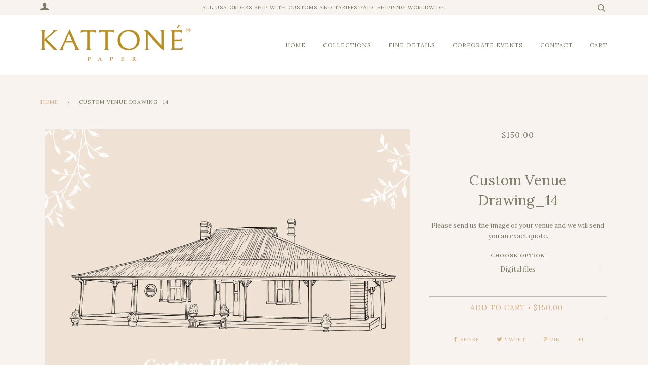

--- FILE ---
content_type: text/html; charset=utf-8
request_url: https://kattone.com/products/custom-venue-drawing_14
body_size: 22418
content:
<!doctype html>
<!--[if lt IE 7]><html class="no-js lt-ie9 lt-ie8 lt-ie7" lang="en"> <![endif]-->
<!--[if IE 7]><html class="no-js lt-ie9 lt-ie8" lang="en"> <![endif]-->
<!--[if IE 8]><html class="no-js lt-ie9" lang="en"> <![endif]-->
<!--[if IE 9 ]><html class="ie9 no-js"> <![endif]-->
<!--[if (gt IE 9)|!(IE)]><!--> <html class="no-js"> <!--<![endif]-->
<head>

<!-- Google Tag Manager -->
<script>(function(w,d,s,l,i){w[l]=w[l]||[];w[l].push({'gtm.start':
new Date().getTime(),event:'gtm.js'});var f=d.getElementsByTagName(s)[0],
j=d.createElement(s),dl=l!='dataLayer'?'&l='+l:'';j.async=true;j.src=
'https://www.googletagmanager.com/gtm.js?id='+i+dl;f.parentNode.insertBefore(j,f);
})(window,document,'script','dataLayer','GTM-K7T22VK6');</script>
<!-- End Google Tag Manager -->

  <!-- ======================= Pipeline Theme V3.0 ========================= -->
  <meta charset="utf-8">
  <meta http-equiv="X-UA-Compatible" content="IE=edge,chrome=1">

  
    <link rel="shortcut icon" href="//kattone.com/cdn/shop/files/Favicon_335038ed-e36d-41af-ba3a-1539c3f46e62_32x32.png?v=1727124261" type="image/png">
  

  <!-- Title and description ================================================ -->
  <title>
  Abel Burgundy Wedding Invitation Set &ndash; Kattone
  </title>

  
  <meta name="description" content="Choose from a collection of premium, high quality, customizable invitations, showcasing the very latest and best trends and designs.">
  

  <!-- Product meta ========================================================= -->
  <!-- /snippets/social-meta-tags.liquid -->


  <meta property="og:type" content="product">
  <meta property="og:title" content="Custom Venue Drawing_14">
  
  <meta property="og:image" content="http://kattone.com/cdn/shop/products/Artboard2-80_8804d84b-5101-4ee5-863f-2e588fd166dd_grande.jpg?v=1664010772">
  <meta property="og:image:secure_url" content="https://kattone.com/cdn/shop/products/Artboard2-80_8804d84b-5101-4ee5-863f-2e588fd166dd_grande.jpg?v=1664010772">
  
  <meta property="og:price:amount" content="150.00">
  <meta property="og:price:currency" content="AUD">


  <meta property="og:description" content="Choose from a collection of premium, high quality, customizable invitations, showcasing the very latest and best trends and designs.">

  <meta property="og:url" content="https://kattone.com/products/custom-venue-drawing_14">
  <meta property="og:site_name" content="Kattone">







  <meta name="twitter:card" content="product">
  <meta name="twitter:title" content="Custom Venue Drawing_14">
  <meta name="twitter:description" content="Please send us the image of your venue and we will send you an exact quote.">
  <meta name="twitter:image" content="https://kattone.com/cdn/shop/products/Artboard2-80_8804d84b-5101-4ee5-863f-2e588fd166dd_medium.jpg?v=1664010772">
  <meta name="twitter:image:width" content="240">
  <meta name="twitter:image:height" content="240">
  <meta name="twitter:label1" content="Price">
  
  <meta name="twitter:data1" content="$150.00 AUD">
  
  <meta name="twitter:label2" content="Brand">
  <meta name="twitter:data2" content="Paradise for You">
  



  <!-- Helpers ============================================================== -->
  <link rel="canonical" href="https://kattone.com/products/custom-venue-drawing_14">
  <meta name="viewport" content="width=device-width,initial-scale=1">
  <meta name="theme-color" content="#d5b386">

  <!-- CSS ================================================================== -->
  <link href="//kattone.com/cdn/shop/t/7/assets/style.scss.css?v=47764499374373512221762297172" rel="stylesheet" type="text/css" media="all" />

  <!-- Modernizr ============================================================ -->
  <script src="//kattone.com/cdn/shop/t/7/assets/modernizr.min.js?v=137617515274177302221512009276" type="text/javascript"></script>

  <!-- jQuery v2.2.3 ======================================================== -->
  <script src="//kattone.com/cdn/shop/t/7/assets/jquery.min.js?v=58211863146907186831512009276" type="text/javascript"></script>

  <!-- /snippets/oldIE-js.liquid -->


<!--[if lt IE 9]>
<script src="//cdnjs.cloudflare.com/ajax/libs/html5shiv/3.7.2/html5shiv.min.js" type="text/javascript"></script>
<script src="//kattone.com/cdn/shop/t/7/assets/respond.min.js?v=52248677837542619231512009276" type="text/javascript"></script>
<script src="//kattone.com/cdn/shop/t/7/assets/background_size_emu.js?v=20512233629963367491512009274" type="text/javascript"></script>
<link href="//kattone.com/cdn/shop/t/7/assets/respond-proxy.html" id="respond-proxy" rel="respond-proxy" />
<link href="//kattone.com/search?q=4436650af33348f37edaa3569acb7aa1" id="respond-redirect" rel="respond-redirect" />
<script src="//kattone.com/search?q=4436650af33348f37edaa3569acb7aa1" type="text/javascript"></script>
<![endif]-->



  <script>
    var theme = {
      strings: {
        addToCart: "Add to Cart",
        soldOut: "Sold Out",
        unavailable: "Unavailable"
      },
      moneyFormat: "${{amount}}"
    }
  </script>

  
  

  <!-- /snippets/fonts.liquid -->

<script src="//kattone.com/cdn/shop/t/7/assets/webfont.js?v=30949158316048555571512009277" type="text/javascript"></script>
<script type="text/javascript">
  WebFont.load({
    google: {
      families:
        
        
        ["Lora:400,400italic,700,700italic:latin"]
    },
    timeout: 5000
  });
</script>



  <!-- Header hook for plugins ============================================== -->
  <script>window.performance && window.performance.mark && window.performance.mark('shopify.content_for_header.start');</script><meta name="google-site-verification" content="M9anjKcEL8LcHfIbBN2IQouQgzm32BMMHpXN0mFKKJM">
<meta id="shopify-digital-wallet" name="shopify-digital-wallet" content="/25364078/digital_wallets/dialog">
<meta name="shopify-checkout-api-token" content="0dca8b719260df2cb7043c621bac3237">
<meta id="in-context-paypal-metadata" data-shop-id="25364078" data-venmo-supported="false" data-environment="production" data-locale="en_US" data-paypal-v4="true" data-currency="AUD">
<link rel="alternate" type="application/json+oembed" href="https://kattone.com/products/custom-venue-drawing_14.oembed">
<script async="async" src="/checkouts/internal/preloads.js?locale=en-AU"></script>
<link rel="preconnect" href="https://shop.app" crossorigin="anonymous">
<script async="async" src="https://shop.app/checkouts/internal/preloads.js?locale=en-AU&shop_id=25364078" crossorigin="anonymous"></script>
<script id="apple-pay-shop-capabilities" type="application/json">{"shopId":25364078,"countryCode":"AU","currencyCode":"AUD","merchantCapabilities":["supports3DS"],"merchantId":"gid:\/\/shopify\/Shop\/25364078","merchantName":"Kattone","requiredBillingContactFields":["postalAddress","email","phone"],"requiredShippingContactFields":["postalAddress","email","phone"],"shippingType":"shipping","supportedNetworks":["visa","masterCard","amex","jcb"],"total":{"type":"pending","label":"Kattone","amount":"1.00"},"shopifyPaymentsEnabled":true,"supportsSubscriptions":true}</script>
<script id="shopify-features" type="application/json">{"accessToken":"0dca8b719260df2cb7043c621bac3237","betas":["rich-media-storefront-analytics"],"domain":"kattone.com","predictiveSearch":true,"shopId":25364078,"locale":"en"}</script>
<script>var Shopify = Shopify || {};
Shopify.shop = "paradise-for-you.myshopify.com";
Shopify.locale = "en";
Shopify.currency = {"active":"AUD","rate":"1.0"};
Shopify.country = "AU";
Shopify.theme = {"name":"Pipeline","id":8030584863,"schema_name":"Pipeline","schema_version":"3.0","theme_store_id":739,"role":"main"};
Shopify.theme.handle = "null";
Shopify.theme.style = {"id":null,"handle":null};
Shopify.cdnHost = "kattone.com/cdn";
Shopify.routes = Shopify.routes || {};
Shopify.routes.root = "/";</script>
<script type="module">!function(o){(o.Shopify=o.Shopify||{}).modules=!0}(window);</script>
<script>!function(o){function n(){var o=[];function n(){o.push(Array.prototype.slice.apply(arguments))}return n.q=o,n}var t=o.Shopify=o.Shopify||{};t.loadFeatures=n(),t.autoloadFeatures=n()}(window);</script>
<script>
  window.ShopifyPay = window.ShopifyPay || {};
  window.ShopifyPay.apiHost = "shop.app\/pay";
  window.ShopifyPay.redirectState = null;
</script>
<script id="shop-js-analytics" type="application/json">{"pageType":"product"}</script>
<script defer="defer" async type="module" src="//kattone.com/cdn/shopifycloud/shop-js/modules/v2/client.init-shop-cart-sync_BLuSqYWl.en.esm.js"></script>
<script defer="defer" async type="module" src="//kattone.com/cdn/shopifycloud/shop-js/modules/v2/chunk.common_DplD2_3Q.en.esm.js"></script>
<script defer="defer" async type="module" src="//kattone.com/cdn/shopifycloud/shop-js/modules/v2/chunk.modal_BxEbAqG6.en.esm.js"></script>
<script type="module">
  await import("//kattone.com/cdn/shopifycloud/shop-js/modules/v2/client.init-shop-cart-sync_BLuSqYWl.en.esm.js");
await import("//kattone.com/cdn/shopifycloud/shop-js/modules/v2/chunk.common_DplD2_3Q.en.esm.js");
await import("//kattone.com/cdn/shopifycloud/shop-js/modules/v2/chunk.modal_BxEbAqG6.en.esm.js");

  window.Shopify.SignInWithShop?.initShopCartSync?.({"fedCMEnabled":true,"windoidEnabled":true});

</script>
<script>
  window.Shopify = window.Shopify || {};
  if (!window.Shopify.featureAssets) window.Shopify.featureAssets = {};
  window.Shopify.featureAssets['shop-js'] = {"shop-cart-sync":["modules/v2/client.shop-cart-sync_DyWd-nW0.en.esm.js","modules/v2/chunk.common_DplD2_3Q.en.esm.js","modules/v2/chunk.modal_BxEbAqG6.en.esm.js"],"shop-login-button":["modules/v2/client.shop-login-button_DmUq1QfF.en.esm.js","modules/v2/chunk.common_DplD2_3Q.en.esm.js","modules/v2/chunk.modal_BxEbAqG6.en.esm.js"],"init-fed-cm":["modules/v2/client.init-fed-cm_DTevxAm9.en.esm.js","modules/v2/chunk.common_DplD2_3Q.en.esm.js","modules/v2/chunk.modal_BxEbAqG6.en.esm.js"],"init-shop-cart-sync":["modules/v2/client.init-shop-cart-sync_BLuSqYWl.en.esm.js","modules/v2/chunk.common_DplD2_3Q.en.esm.js","modules/v2/chunk.modal_BxEbAqG6.en.esm.js"],"avatar":["modules/v2/client.avatar_BTnouDA3.en.esm.js"],"shop-toast-manager":["modules/v2/client.shop-toast-manager_ChgSjnfR.en.esm.js","modules/v2/chunk.common_DplD2_3Q.en.esm.js","modules/v2/chunk.modal_BxEbAqG6.en.esm.js"],"shop-cash-offers":["modules/v2/client.shop-cash-offers_C8YC6m4X.en.esm.js","modules/v2/chunk.common_DplD2_3Q.en.esm.js","modules/v2/chunk.modal_BxEbAqG6.en.esm.js"],"shop-button":["modules/v2/client.shop-button_BK9mqnWd.en.esm.js","modules/v2/chunk.common_DplD2_3Q.en.esm.js","modules/v2/chunk.modal_BxEbAqG6.en.esm.js"],"init-shop-email-lookup-coordinator":["modules/v2/client.init-shop-email-lookup-coordinator_GbpdeWmj.en.esm.js","modules/v2/chunk.common_DplD2_3Q.en.esm.js","modules/v2/chunk.modal_BxEbAqG6.en.esm.js"],"init-windoid":["modules/v2/client.init-windoid_Bcjo1TvM.en.esm.js","modules/v2/chunk.common_DplD2_3Q.en.esm.js","modules/v2/chunk.modal_BxEbAqG6.en.esm.js"],"init-customer-accounts":["modules/v2/client.init-customer-accounts_CItT2Bi5.en.esm.js","modules/v2/client.shop-login-button_DmUq1QfF.en.esm.js","modules/v2/chunk.common_DplD2_3Q.en.esm.js","modules/v2/chunk.modal_BxEbAqG6.en.esm.js"],"pay-button":["modules/v2/client.pay-button_CbTi9e6h.en.esm.js","modules/v2/chunk.common_DplD2_3Q.en.esm.js","modules/v2/chunk.modal_BxEbAqG6.en.esm.js"],"init-customer-accounts-sign-up":["modules/v2/client.init-customer-accounts-sign-up_CkXfFFBJ.en.esm.js","modules/v2/client.shop-login-button_DmUq1QfF.en.esm.js","modules/v2/chunk.common_DplD2_3Q.en.esm.js","modules/v2/chunk.modal_BxEbAqG6.en.esm.js"],"init-shop-for-new-customer-accounts":["modules/v2/client.init-shop-for-new-customer-accounts_BERy6bBc.en.esm.js","modules/v2/client.shop-login-button_DmUq1QfF.en.esm.js","modules/v2/chunk.common_DplD2_3Q.en.esm.js","modules/v2/chunk.modal_BxEbAqG6.en.esm.js"],"checkout-modal":["modules/v2/client.checkout-modal_DtFwzpsd.en.esm.js","modules/v2/chunk.common_DplD2_3Q.en.esm.js","modules/v2/chunk.modal_BxEbAqG6.en.esm.js"],"shop-follow-button":["modules/v2/client.shop-follow-button_N9VQxGYc.en.esm.js","modules/v2/chunk.common_DplD2_3Q.en.esm.js","modules/v2/chunk.modal_BxEbAqG6.en.esm.js"],"shop-login":["modules/v2/client.shop-login_C1PpjQAV.en.esm.js","modules/v2/chunk.common_DplD2_3Q.en.esm.js","modules/v2/chunk.modal_BxEbAqG6.en.esm.js"],"lead-capture":["modules/v2/client.lead-capture_pIKHBy1d.en.esm.js","modules/v2/chunk.common_DplD2_3Q.en.esm.js","modules/v2/chunk.modal_BxEbAqG6.en.esm.js"],"payment-terms":["modules/v2/client.payment-terms_DA8oAx9D.en.esm.js","modules/v2/chunk.common_DplD2_3Q.en.esm.js","modules/v2/chunk.modal_BxEbAqG6.en.esm.js"]};
</script>
<script>(function() {
  var isLoaded = false;
  function asyncLoad() {
    if (isLoaded) return;
    isLoaded = true;
    var urls = ["\/\/code.tidio.co\/mnci6bpjhd5dj4kg9erjdj9etxa0m5jy.js?shop=paradise-for-you.myshopify.com"];
    for (var i = 0; i < urls.length; i++) {
      var s = document.createElement('script');
      s.type = 'text/javascript';
      s.async = true;
      s.src = urls[i];
      var x = document.getElementsByTagName('script')[0];
      x.parentNode.insertBefore(s, x);
    }
  };
  if(window.attachEvent) {
    window.attachEvent('onload', asyncLoad);
  } else {
    window.addEventListener('load', asyncLoad, false);
  }
})();</script>
<script id="__st">var __st={"a":25364078,"offset":-43200,"reqid":"8b2aa308-f44c-43cc-8d36-08fb23e9bde3-1771890632","pageurl":"kattone.com\/products\/custom-venue-drawing_14","u":"126b630d9aea","p":"product","rtyp":"product","rid":7472602415286};</script>
<script>window.ShopifyPaypalV4VisibilityTracking = true;</script>
<script id="captcha-bootstrap">!function(){'use strict';const t='contact',e='account',n='new_comment',o=[[t,t],['blogs',n],['comments',n],[t,'customer']],c=[[e,'customer_login'],[e,'guest_login'],[e,'recover_customer_password'],[e,'create_customer']],r=t=>t.map((([t,e])=>`form[action*='/${t}']:not([data-nocaptcha='true']) input[name='form_type'][value='${e}']`)).join(','),a=t=>()=>t?[...document.querySelectorAll(t)].map((t=>t.form)):[];function s(){const t=[...o],e=r(t);return a(e)}const i='password',u='form_key',d=['recaptcha-v3-token','g-recaptcha-response','h-captcha-response',i],f=()=>{try{return window.sessionStorage}catch{return}},m='__shopify_v',_=t=>t.elements[u];function p(t,e,n=!1){try{const o=window.sessionStorage,c=JSON.parse(o.getItem(e)),{data:r}=function(t){const{data:e,action:n}=t;return t[m]||n?{data:e,action:n}:{data:t,action:n}}(c);for(const[e,n]of Object.entries(r))t.elements[e]&&(t.elements[e].value=n);n&&o.removeItem(e)}catch(o){console.error('form repopulation failed',{error:o})}}const l='form_type',E='cptcha';function T(t){t.dataset[E]=!0}const w=window,h=w.document,L='Shopify',v='ce_forms',y='captcha';let A=!1;((t,e)=>{const n=(g='f06e6c50-85a8-45c8-87d0-21a2b65856fe',I='https://cdn.shopify.com/shopifycloud/storefront-forms-hcaptcha/ce_storefront_forms_captcha_hcaptcha.v1.5.2.iife.js',D={infoText:'Protected by hCaptcha',privacyText:'Privacy',termsText:'Terms'},(t,e,n)=>{const o=w[L][v],c=o.bindForm;if(c)return c(t,g,e,D).then(n);var r;o.q.push([[t,g,e,D],n]),r=I,A||(h.body.append(Object.assign(h.createElement('script'),{id:'captcha-provider',async:!0,src:r})),A=!0)});var g,I,D;w[L]=w[L]||{},w[L][v]=w[L][v]||{},w[L][v].q=[],w[L][y]=w[L][y]||{},w[L][y].protect=function(t,e){n(t,void 0,e),T(t)},Object.freeze(w[L][y]),function(t,e,n,w,h,L){const[v,y,A,g]=function(t,e,n){const i=e?o:[],u=t?c:[],d=[...i,...u],f=r(d),m=r(i),_=r(d.filter((([t,e])=>n.includes(e))));return[a(f),a(m),a(_),s()]}(w,h,L),I=t=>{const e=t.target;return e instanceof HTMLFormElement?e:e&&e.form},D=t=>v().includes(t);t.addEventListener('submit',(t=>{const e=I(t);if(!e)return;const n=D(e)&&!e.dataset.hcaptchaBound&&!e.dataset.recaptchaBound,o=_(e),c=g().includes(e)&&(!o||!o.value);(n||c)&&t.preventDefault(),c&&!n&&(function(t){try{if(!f())return;!function(t){const e=f();if(!e)return;const n=_(t);if(!n)return;const o=n.value;o&&e.removeItem(o)}(t);const e=Array.from(Array(32),(()=>Math.random().toString(36)[2])).join('');!function(t,e){_(t)||t.append(Object.assign(document.createElement('input'),{type:'hidden',name:u})),t.elements[u].value=e}(t,e),function(t,e){const n=f();if(!n)return;const o=[...t.querySelectorAll(`input[type='${i}']`)].map((({name:t})=>t)),c=[...d,...o],r={};for(const[a,s]of new FormData(t).entries())c.includes(a)||(r[a]=s);n.setItem(e,JSON.stringify({[m]:1,action:t.action,data:r}))}(t,e)}catch(e){console.error('failed to persist form',e)}}(e),e.submit())}));const S=(t,e)=>{t&&!t.dataset[E]&&(n(t,e.some((e=>e===t))),T(t))};for(const o of['focusin','change'])t.addEventListener(o,(t=>{const e=I(t);D(e)&&S(e,y())}));const B=e.get('form_key'),M=e.get(l),P=B&&M;t.addEventListener('DOMContentLoaded',(()=>{const t=y();if(P)for(const e of t)e.elements[l].value===M&&p(e,B);[...new Set([...A(),...v().filter((t=>'true'===t.dataset.shopifyCaptcha))])].forEach((e=>S(e,t)))}))}(h,new URLSearchParams(w.location.search),n,t,e,['guest_login'])})(!0,!0)}();</script>
<script integrity="sha256-4kQ18oKyAcykRKYeNunJcIwy7WH5gtpwJnB7kiuLZ1E=" data-source-attribution="shopify.loadfeatures" defer="defer" src="//kattone.com/cdn/shopifycloud/storefront/assets/storefront/load_feature-a0a9edcb.js" crossorigin="anonymous"></script>
<script crossorigin="anonymous" defer="defer" src="//kattone.com/cdn/shopifycloud/storefront/assets/shopify_pay/storefront-65b4c6d7.js?v=20250812"></script>
<script data-source-attribution="shopify.dynamic_checkout.dynamic.init">var Shopify=Shopify||{};Shopify.PaymentButton=Shopify.PaymentButton||{isStorefrontPortableWallets:!0,init:function(){window.Shopify.PaymentButton.init=function(){};var t=document.createElement("script");t.src="https://kattone.com/cdn/shopifycloud/portable-wallets/latest/portable-wallets.en.js",t.type="module",document.head.appendChild(t)}};
</script>
<script data-source-attribution="shopify.dynamic_checkout.buyer_consent">
  function portableWalletsHideBuyerConsent(e){var t=document.getElementById("shopify-buyer-consent"),n=document.getElementById("shopify-subscription-policy-button");t&&n&&(t.classList.add("hidden"),t.setAttribute("aria-hidden","true"),n.removeEventListener("click",e))}function portableWalletsShowBuyerConsent(e){var t=document.getElementById("shopify-buyer-consent"),n=document.getElementById("shopify-subscription-policy-button");t&&n&&(t.classList.remove("hidden"),t.removeAttribute("aria-hidden"),n.addEventListener("click",e))}window.Shopify?.PaymentButton&&(window.Shopify.PaymentButton.hideBuyerConsent=portableWalletsHideBuyerConsent,window.Shopify.PaymentButton.showBuyerConsent=portableWalletsShowBuyerConsent);
</script>
<script data-source-attribution="shopify.dynamic_checkout.cart.bootstrap">document.addEventListener("DOMContentLoaded",(function(){function t(){return document.querySelector("shopify-accelerated-checkout-cart, shopify-accelerated-checkout")}if(t())Shopify.PaymentButton.init();else{new MutationObserver((function(e,n){t()&&(Shopify.PaymentButton.init(),n.disconnect())})).observe(document.body,{childList:!0,subtree:!0})}}));
</script>
<link id="shopify-accelerated-checkout-styles" rel="stylesheet" media="screen" href="https://kattone.com/cdn/shopifycloud/portable-wallets/latest/accelerated-checkout-backwards-compat.css" crossorigin="anonymous">
<style id="shopify-accelerated-checkout-cart">
        #shopify-buyer-consent {
  margin-top: 1em;
  display: inline-block;
  width: 100%;
}

#shopify-buyer-consent.hidden {
  display: none;
}

#shopify-subscription-policy-button {
  background: none;
  border: none;
  padding: 0;
  text-decoration: underline;
  font-size: inherit;
  cursor: pointer;
}

#shopify-subscription-policy-button::before {
  box-shadow: none;
}

      </style>

<script>window.performance && window.performance.mark && window.performance.mark('shopify.content_for_header.end');</script>
<link href="https://monorail-edge.shopifysvc.com" rel="dns-prefetch">
<script>(function(){if ("sendBeacon" in navigator && "performance" in window) {try {var session_token_from_headers = performance.getEntriesByType('navigation')[0].serverTiming.find(x => x.name == '_s').description;} catch {var session_token_from_headers = undefined;}var session_cookie_matches = document.cookie.match(/_shopify_s=([^;]*)/);var session_token_from_cookie = session_cookie_matches && session_cookie_matches.length === 2 ? session_cookie_matches[1] : "";var session_token = session_token_from_headers || session_token_from_cookie || "";function handle_abandonment_event(e) {var entries = performance.getEntries().filter(function(entry) {return /monorail-edge.shopifysvc.com/.test(entry.name);});if (!window.abandonment_tracked && entries.length === 0) {window.abandonment_tracked = true;var currentMs = Date.now();var navigation_start = performance.timing.navigationStart;var payload = {shop_id: 25364078,url: window.location.href,navigation_start,duration: currentMs - navigation_start,session_token,page_type: "product"};window.navigator.sendBeacon("https://monorail-edge.shopifysvc.com/v1/produce", JSON.stringify({schema_id: "online_store_buyer_site_abandonment/1.1",payload: payload,metadata: {event_created_at_ms: currentMs,event_sent_at_ms: currentMs}}));}}window.addEventListener('pagehide', handle_abandonment_event);}}());</script>
<script id="web-pixels-manager-setup">(function e(e,d,r,n,o){if(void 0===o&&(o={}),!Boolean(null===(a=null===(i=window.Shopify)||void 0===i?void 0:i.analytics)||void 0===a?void 0:a.replayQueue)){var i,a;window.Shopify=window.Shopify||{};var t=window.Shopify;t.analytics=t.analytics||{};var s=t.analytics;s.replayQueue=[],s.publish=function(e,d,r){return s.replayQueue.push([e,d,r]),!0};try{self.performance.mark("wpm:start")}catch(e){}var l=function(){var e={modern:/Edge?\/(1{2}[4-9]|1[2-9]\d|[2-9]\d{2}|\d{4,})\.\d+(\.\d+|)|Firefox\/(1{2}[4-9]|1[2-9]\d|[2-9]\d{2}|\d{4,})\.\d+(\.\d+|)|Chrom(ium|e)\/(9{2}|\d{3,})\.\d+(\.\d+|)|(Maci|X1{2}).+ Version\/(15\.\d+|(1[6-9]|[2-9]\d|\d{3,})\.\d+)([,.]\d+|)( \(\w+\)|)( Mobile\/\w+|) Safari\/|Chrome.+OPR\/(9{2}|\d{3,})\.\d+\.\d+|(CPU[ +]OS|iPhone[ +]OS|CPU[ +]iPhone|CPU IPhone OS|CPU iPad OS)[ +]+(15[._]\d+|(1[6-9]|[2-9]\d|\d{3,})[._]\d+)([._]\d+|)|Android:?[ /-](13[3-9]|1[4-9]\d|[2-9]\d{2}|\d{4,})(\.\d+|)(\.\d+|)|Android.+Firefox\/(13[5-9]|1[4-9]\d|[2-9]\d{2}|\d{4,})\.\d+(\.\d+|)|Android.+Chrom(ium|e)\/(13[3-9]|1[4-9]\d|[2-9]\d{2}|\d{4,})\.\d+(\.\d+|)|SamsungBrowser\/([2-9]\d|\d{3,})\.\d+/,legacy:/Edge?\/(1[6-9]|[2-9]\d|\d{3,})\.\d+(\.\d+|)|Firefox\/(5[4-9]|[6-9]\d|\d{3,})\.\d+(\.\d+|)|Chrom(ium|e)\/(5[1-9]|[6-9]\d|\d{3,})\.\d+(\.\d+|)([\d.]+$|.*Safari\/(?![\d.]+ Edge\/[\d.]+$))|(Maci|X1{2}).+ Version\/(10\.\d+|(1[1-9]|[2-9]\d|\d{3,})\.\d+)([,.]\d+|)( \(\w+\)|)( Mobile\/\w+|) Safari\/|Chrome.+OPR\/(3[89]|[4-9]\d|\d{3,})\.\d+\.\d+|(CPU[ +]OS|iPhone[ +]OS|CPU[ +]iPhone|CPU IPhone OS|CPU iPad OS)[ +]+(10[._]\d+|(1[1-9]|[2-9]\d|\d{3,})[._]\d+)([._]\d+|)|Android:?[ /-](13[3-9]|1[4-9]\d|[2-9]\d{2}|\d{4,})(\.\d+|)(\.\d+|)|Mobile Safari.+OPR\/([89]\d|\d{3,})\.\d+\.\d+|Android.+Firefox\/(13[5-9]|1[4-9]\d|[2-9]\d{2}|\d{4,})\.\d+(\.\d+|)|Android.+Chrom(ium|e)\/(13[3-9]|1[4-9]\d|[2-9]\d{2}|\d{4,})\.\d+(\.\d+|)|Android.+(UC? ?Browser|UCWEB|U3)[ /]?(15\.([5-9]|\d{2,})|(1[6-9]|[2-9]\d|\d{3,})\.\d+)\.\d+|SamsungBrowser\/(5\.\d+|([6-9]|\d{2,})\.\d+)|Android.+MQ{2}Browser\/(14(\.(9|\d{2,})|)|(1[5-9]|[2-9]\d|\d{3,})(\.\d+|))(\.\d+|)|K[Aa][Ii]OS\/(3\.\d+|([4-9]|\d{2,})\.\d+)(\.\d+|)/},d=e.modern,r=e.legacy,n=navigator.userAgent;return n.match(d)?"modern":n.match(r)?"legacy":"unknown"}(),u="modern"===l?"modern":"legacy",c=(null!=n?n:{modern:"",legacy:""})[u],f=function(e){return[e.baseUrl,"/wpm","/b",e.hashVersion,"modern"===e.buildTarget?"m":"l",".js"].join("")}({baseUrl:d,hashVersion:r,buildTarget:u}),m=function(e){var d=e.version,r=e.bundleTarget,n=e.surface,o=e.pageUrl,i=e.monorailEndpoint;return{emit:function(e){var a=e.status,t=e.errorMsg,s=(new Date).getTime(),l=JSON.stringify({metadata:{event_sent_at_ms:s},events:[{schema_id:"web_pixels_manager_load/3.1",payload:{version:d,bundle_target:r,page_url:o,status:a,surface:n,error_msg:t},metadata:{event_created_at_ms:s}}]});if(!i)return console&&console.warn&&console.warn("[Web Pixels Manager] No Monorail endpoint provided, skipping logging."),!1;try{return self.navigator.sendBeacon.bind(self.navigator)(i,l)}catch(e){}var u=new XMLHttpRequest;try{return u.open("POST",i,!0),u.setRequestHeader("Content-Type","text/plain"),u.send(l),!0}catch(e){return console&&console.warn&&console.warn("[Web Pixels Manager] Got an unhandled error while logging to Monorail."),!1}}}}({version:r,bundleTarget:l,surface:e.surface,pageUrl:self.location.href,monorailEndpoint:e.monorailEndpoint});try{o.browserTarget=l,function(e){var d=e.src,r=e.async,n=void 0===r||r,o=e.onload,i=e.onerror,a=e.sri,t=e.scriptDataAttributes,s=void 0===t?{}:t,l=document.createElement("script"),u=document.querySelector("head"),c=document.querySelector("body");if(l.async=n,l.src=d,a&&(l.integrity=a,l.crossOrigin="anonymous"),s)for(var f in s)if(Object.prototype.hasOwnProperty.call(s,f))try{l.dataset[f]=s[f]}catch(e){}if(o&&l.addEventListener("load",o),i&&l.addEventListener("error",i),u)u.appendChild(l);else{if(!c)throw new Error("Did not find a head or body element to append the script");c.appendChild(l)}}({src:f,async:!0,onload:function(){if(!function(){var e,d;return Boolean(null===(d=null===(e=window.Shopify)||void 0===e?void 0:e.analytics)||void 0===d?void 0:d.initialized)}()){var d=window.webPixelsManager.init(e)||void 0;if(d){var r=window.Shopify.analytics;r.replayQueue.forEach((function(e){var r=e[0],n=e[1],o=e[2];d.publishCustomEvent(r,n,o)})),r.replayQueue=[],r.publish=d.publishCustomEvent,r.visitor=d.visitor,r.initialized=!0}}},onerror:function(){return m.emit({status:"failed",errorMsg:"".concat(f," has failed to load")})},sri:function(e){var d=/^sha384-[A-Za-z0-9+/=]+$/;return"string"==typeof e&&d.test(e)}(c)?c:"",scriptDataAttributes:o}),m.emit({status:"loading"})}catch(e){m.emit({status:"failed",errorMsg:(null==e?void 0:e.message)||"Unknown error"})}}})({shopId: 25364078,storefrontBaseUrl: "https://kattone.com",extensionsBaseUrl: "https://extensions.shopifycdn.com/cdn/shopifycloud/web-pixels-manager",monorailEndpoint: "https://monorail-edge.shopifysvc.com/unstable/produce_batch",surface: "storefront-renderer",enabledBetaFlags: ["2dca8a86","5476ea20"],webPixelsConfigList: [{"id":"1470595254","configuration":"{\"config\":\"{\\\"google_tag_ids\\\":[\\\"G-43B2XMJSHK\\\",\\\"AW-733735118\\\",\\\"GT-KF8NR77W\\\"],\\\"target_country\\\":\\\"AU\\\",\\\"gtag_events\\\":[{\\\"type\\\":\\\"begin_checkout\\\",\\\"action_label\\\":[\\\"G-43B2XMJSHK\\\",\\\"AW-733735118\\\/_HRACKTJkIsbEM7R790C\\\"]},{\\\"type\\\":\\\"search\\\",\\\"action_label\\\":[\\\"G-43B2XMJSHK\\\",\\\"AW-733735118\\\/qfUTCOfum4sbEM7R790C\\\"]},{\\\"type\\\":\\\"view_item\\\",\\\"action_label\\\":[\\\"G-43B2XMJSHK\\\",\\\"AW-733735118\\\/uSN1COTum4sbEM7R790C\\\",\\\"MC-C7M4XKNVQ3\\\"]},{\\\"type\\\":\\\"purchase\\\",\\\"action_label\\\":[\\\"G-43B2XMJSHK\\\",\\\"AW-733735118\\\/GRusCKHJkIsbEM7R790C\\\",\\\"MC-C7M4XKNVQ3\\\"]},{\\\"type\\\":\\\"page_view\\\",\\\"action_label\\\":[\\\"G-43B2XMJSHK\\\",\\\"AW-733735118\\\/64jvCOHum4sbEM7R790C\\\",\\\"MC-C7M4XKNVQ3\\\"]},{\\\"type\\\":\\\"add_payment_info\\\",\\\"action_label\\\":[\\\"G-43B2XMJSHK\\\",\\\"AW-733735118\\\/fe5YCOrum4sbEM7R790C\\\"]},{\\\"type\\\":\\\"add_to_cart\\\",\\\"action_label\\\":[\\\"G-43B2XMJSHK\\\",\\\"AW-733735118\\\/j0bTCKfJkIsbEM7R790C\\\"]}],\\\"enable_monitoring_mode\\\":false}\"}","eventPayloadVersion":"v1","runtimeContext":"OPEN","scriptVersion":"b2a88bafab3e21179ed38636efcd8a93","type":"APP","apiClientId":1780363,"privacyPurposes":[],"dataSharingAdjustments":{"protectedCustomerApprovalScopes":["read_customer_address","read_customer_email","read_customer_name","read_customer_personal_data","read_customer_phone"],"dataSharingControls":["share_all_events"]},"dataSharingState":"optimized","enabledFlags":["9a3ed68a"]},{"id":"80412854","eventPayloadVersion":"v1","runtimeContext":"LAX","scriptVersion":"1","type":"CUSTOM","privacyPurposes":["ANALYTICS"],"name":"Google Analytics tag (migrated)"},{"id":"shopify-app-pixel","configuration":"{}","eventPayloadVersion":"v1","runtimeContext":"STRICT","scriptVersion":"0450","apiClientId":"shopify-pixel","type":"APP","privacyPurposes":["ANALYTICS","MARKETING"]},{"id":"shopify-custom-pixel","eventPayloadVersion":"v1","runtimeContext":"LAX","scriptVersion":"0450","apiClientId":"shopify-pixel","type":"CUSTOM","privacyPurposes":["ANALYTICS","MARKETING"]}],isMerchantRequest: false,initData: {"shop":{"name":"Kattone","paymentSettings":{"currencyCode":"AUD"},"myshopifyDomain":"paradise-for-you.myshopify.com","countryCode":"AU","storefrontUrl":"https:\/\/kattone.com"},"customer":null,"cart":null,"checkout":null,"productVariants":[{"price":{"amount":150.0,"currencyCode":"AUD"},"product":{"title":"Custom Venue Drawing_14","vendor":"Paradise for You","id":"7472602415286","untranslatedTitle":"Custom Venue Drawing_14","url":"\/products\/custom-venue-drawing_14","type":"Fine Premium Paper"},"id":"41819238269110","image":{"src":"\/\/kattone.com\/cdn\/shop\/products\/Artboard2-80_8804d84b-5101-4ee5-863f-2e588fd166dd.jpg?v=1664010772"},"sku":null,"title":"Digital files","untranslatedTitle":"Digital files"}],"purchasingCompany":null},},"https://kattone.com/cdn","3c1f2529w4065d210p03530cb8m151179d6",{"modern":"","legacy":""},{"shopId":"25364078","storefrontBaseUrl":"https:\/\/kattone.com","extensionBaseUrl":"https:\/\/extensions.shopifycdn.com\/cdn\/shopifycloud\/web-pixels-manager","surface":"storefront-renderer","enabledBetaFlags":"[\"2dca8a86\", \"5476ea20\"]","isMerchantRequest":"false","hashVersion":"3c1f2529w4065d210p03530cb8m151179d6","publish":"custom","events":"[[\"page_viewed\",{}],[\"product_viewed\",{\"productVariant\":{\"price\":{\"amount\":150.0,\"currencyCode\":\"AUD\"},\"product\":{\"title\":\"Custom Venue Drawing_14\",\"vendor\":\"Paradise for You\",\"id\":\"7472602415286\",\"untranslatedTitle\":\"Custom Venue Drawing_14\",\"url\":\"\/products\/custom-venue-drawing_14\",\"type\":\"Fine Premium Paper\"},\"id\":\"41819238269110\",\"image\":{\"src\":\"\/\/kattone.com\/cdn\/shop\/products\/Artboard2-80_8804d84b-5101-4ee5-863f-2e588fd166dd.jpg?v=1664010772\"},\"sku\":null,\"title\":\"Digital files\",\"untranslatedTitle\":\"Digital files\"}}]]"});</script><script>
  window.ShopifyAnalytics = window.ShopifyAnalytics || {};
  window.ShopifyAnalytics.meta = window.ShopifyAnalytics.meta || {};
  window.ShopifyAnalytics.meta.currency = 'AUD';
  var meta = {"product":{"id":7472602415286,"gid":"gid:\/\/shopify\/Product\/7472602415286","vendor":"Paradise for You","type":"Fine Premium Paper","handle":"custom-venue-drawing_14","variants":[{"id":41819238269110,"price":15000,"name":"Custom Venue Drawing_14 - Digital files","public_title":"Digital files","sku":null}],"remote":false},"page":{"pageType":"product","resourceType":"product","resourceId":7472602415286,"requestId":"8b2aa308-f44c-43cc-8d36-08fb23e9bde3-1771890632"}};
  for (var attr in meta) {
    window.ShopifyAnalytics.meta[attr] = meta[attr];
  }
</script>
<script class="analytics">
  (function () {
    var customDocumentWrite = function(content) {
      var jquery = null;

      if (window.jQuery) {
        jquery = window.jQuery;
      } else if (window.Checkout && window.Checkout.$) {
        jquery = window.Checkout.$;
      }

      if (jquery) {
        jquery('body').append(content);
      }
    };

    var hasLoggedConversion = function(token) {
      if (token) {
        return document.cookie.indexOf('loggedConversion=' + token) !== -1;
      }
      return false;
    }

    var setCookieIfConversion = function(token) {
      if (token) {
        var twoMonthsFromNow = new Date(Date.now());
        twoMonthsFromNow.setMonth(twoMonthsFromNow.getMonth() + 2);

        document.cookie = 'loggedConversion=' + token + '; expires=' + twoMonthsFromNow;
      }
    }

    var trekkie = window.ShopifyAnalytics.lib = window.trekkie = window.trekkie || [];
    if (trekkie.integrations) {
      return;
    }
    trekkie.methods = [
      'identify',
      'page',
      'ready',
      'track',
      'trackForm',
      'trackLink'
    ];
    trekkie.factory = function(method) {
      return function() {
        var args = Array.prototype.slice.call(arguments);
        args.unshift(method);
        trekkie.push(args);
        return trekkie;
      };
    };
    for (var i = 0; i < trekkie.methods.length; i++) {
      var key = trekkie.methods[i];
      trekkie[key] = trekkie.factory(key);
    }
    trekkie.load = function(config) {
      trekkie.config = config || {};
      trekkie.config.initialDocumentCookie = document.cookie;
      var first = document.getElementsByTagName('script')[0];
      var script = document.createElement('script');
      script.type = 'text/javascript';
      script.onerror = function(e) {
        var scriptFallback = document.createElement('script');
        scriptFallback.type = 'text/javascript';
        scriptFallback.onerror = function(error) {
                var Monorail = {
      produce: function produce(monorailDomain, schemaId, payload) {
        var currentMs = new Date().getTime();
        var event = {
          schema_id: schemaId,
          payload: payload,
          metadata: {
            event_created_at_ms: currentMs,
            event_sent_at_ms: currentMs
          }
        };
        return Monorail.sendRequest("https://" + monorailDomain + "/v1/produce", JSON.stringify(event));
      },
      sendRequest: function sendRequest(endpointUrl, payload) {
        // Try the sendBeacon API
        if (window && window.navigator && typeof window.navigator.sendBeacon === 'function' && typeof window.Blob === 'function' && !Monorail.isIos12()) {
          var blobData = new window.Blob([payload], {
            type: 'text/plain'
          });

          if (window.navigator.sendBeacon(endpointUrl, blobData)) {
            return true;
          } // sendBeacon was not successful

        } // XHR beacon

        var xhr = new XMLHttpRequest();

        try {
          xhr.open('POST', endpointUrl);
          xhr.setRequestHeader('Content-Type', 'text/plain');
          xhr.send(payload);
        } catch (e) {
          console.log(e);
        }

        return false;
      },
      isIos12: function isIos12() {
        return window.navigator.userAgent.lastIndexOf('iPhone; CPU iPhone OS 12_') !== -1 || window.navigator.userAgent.lastIndexOf('iPad; CPU OS 12_') !== -1;
      }
    };
    Monorail.produce('monorail-edge.shopifysvc.com',
      'trekkie_storefront_load_errors/1.1',
      {shop_id: 25364078,
      theme_id: 8030584863,
      app_name: "storefront",
      context_url: window.location.href,
      source_url: "//kattone.com/cdn/s/trekkie.storefront.f873469c512298f8acfceddad80a5df861ea3afe.min.js"});

        };
        scriptFallback.async = true;
        scriptFallback.src = '//kattone.com/cdn/s/trekkie.storefront.f873469c512298f8acfceddad80a5df861ea3afe.min.js';
        first.parentNode.insertBefore(scriptFallback, first);
      };
      script.async = true;
      script.src = '//kattone.com/cdn/s/trekkie.storefront.f873469c512298f8acfceddad80a5df861ea3afe.min.js';
      first.parentNode.insertBefore(script, first);
    };
    trekkie.load(
      {"Trekkie":{"appName":"storefront","development":false,"defaultAttributes":{"shopId":25364078,"isMerchantRequest":null,"themeId":8030584863,"themeCityHash":"16533691936708096445","contentLanguage":"en","currency":"AUD","eventMetadataId":"f3bf5256-ab62-482d-b288-a1add76e1d87"},"isServerSideCookieWritingEnabled":true,"monorailRegion":"shop_domain","enabledBetaFlags":["65f19447","b5387b81"]},"Session Attribution":{},"S2S":{"facebookCapiEnabled":false,"source":"trekkie-storefront-renderer","apiClientId":580111}}
    );

    var loaded = false;
    trekkie.ready(function() {
      if (loaded) return;
      loaded = true;

      window.ShopifyAnalytics.lib = window.trekkie;

      var originalDocumentWrite = document.write;
      document.write = customDocumentWrite;
      try { window.ShopifyAnalytics.merchantGoogleAnalytics.call(this); } catch(error) {};
      document.write = originalDocumentWrite;

      window.ShopifyAnalytics.lib.page(null,{"pageType":"product","resourceType":"product","resourceId":7472602415286,"requestId":"8b2aa308-f44c-43cc-8d36-08fb23e9bde3-1771890632","shopifyEmitted":true});

      var match = window.location.pathname.match(/checkouts\/(.+)\/(thank_you|post_purchase)/)
      var token = match? match[1]: undefined;
      if (!hasLoggedConversion(token)) {
        setCookieIfConversion(token);
        window.ShopifyAnalytics.lib.track("Viewed Product",{"currency":"AUD","variantId":41819238269110,"productId":7472602415286,"productGid":"gid:\/\/shopify\/Product\/7472602415286","name":"Custom Venue Drawing_14 - Digital files","price":"150.00","sku":null,"brand":"Paradise for You","variant":"Digital files","category":"Fine Premium Paper","nonInteraction":true,"remote":false},undefined,undefined,{"shopifyEmitted":true});
      window.ShopifyAnalytics.lib.track("monorail:\/\/trekkie_storefront_viewed_product\/1.1",{"currency":"AUD","variantId":41819238269110,"productId":7472602415286,"productGid":"gid:\/\/shopify\/Product\/7472602415286","name":"Custom Venue Drawing_14 - Digital files","price":"150.00","sku":null,"brand":"Paradise for You","variant":"Digital files","category":"Fine Premium Paper","nonInteraction":true,"remote":false,"referer":"https:\/\/kattone.com\/products\/custom-venue-drawing_14"});
      }
    });


        var eventsListenerScript = document.createElement('script');
        eventsListenerScript.async = true;
        eventsListenerScript.src = "//kattone.com/cdn/shopifycloud/storefront/assets/shop_events_listener-3da45d37.js";
        document.getElementsByTagName('head')[0].appendChild(eventsListenerScript);

})();</script>
  <script>
  if (!window.ga || (window.ga && typeof window.ga !== 'function')) {
    window.ga = function ga() {
      (window.ga.q = window.ga.q || []).push(arguments);
      if (window.Shopify && window.Shopify.analytics && typeof window.Shopify.analytics.publish === 'function') {
        window.Shopify.analytics.publish("ga_stub_called", {}, {sendTo: "google_osp_migration"});
      }
      console.error("Shopify's Google Analytics stub called with:", Array.from(arguments), "\nSee https://help.shopify.com/manual/promoting-marketing/pixels/pixel-migration#google for more information.");
    };
    if (window.Shopify && window.Shopify.analytics && typeof window.Shopify.analytics.publish === 'function') {
      window.Shopify.analytics.publish("ga_stub_initialized", {}, {sendTo: "google_osp_migration"});
    }
  }
</script>
<script
  defer
  src="https://kattone.com/cdn/shopifycloud/perf-kit/shopify-perf-kit-3.1.0.min.js"
  data-application="storefront-renderer"
  data-shop-id="25364078"
  data-render-region="gcp-us-east1"
  data-page-type="product"
  data-theme-instance-id="8030584863"
  data-theme-name="Pipeline"
  data-theme-version="3.0"
  data-monorail-region="shop_domain"
  data-resource-timing-sampling-rate="10"
  data-shs="true"
  data-shs-beacon="true"
  data-shs-export-with-fetch="true"
  data-shs-logs-sample-rate="1"
  data-shs-beacon-endpoint="https://kattone.com/api/collect"
></script>
</head>

<body id="abel-burgundy-wedding-invitation-set" class="template-product" >

<!-- Google Tag Manager (noscript) -->
<noscript><iframe src="https://www.googletagmanager.com/ns.html?id=GTM-K7T22VK6"
height="0" width="0" style="display:none;visibility:hidden"></iframe></noscript>
<!-- End Google Tag Manager (noscript) -->

  <div id="shopify-section-header" class="shopify-section"><div class="header__wrapper" data-section-id="header" data-section-type="header">

  
  <div class="info-bar showMobile">
    <div class="wrapper text-center">

      
        <div class="header-account-link">
          <a href="/account"><img src="//kattone.com/cdn/shop/t/7/assets/account.svg?v=125950993418234098371757892613"></a>
        </div>
      

      
      <div class="header-message uppercase header-message--crowded">
        
          <a href="/collections/summer">All USA orders ship with customs and tariffs paid. SHIPPING WORLDWIDE.</a>
        
      </div>
      

      
        <div class="header-search__wrapper">
          <div class="header-search">
            <form action="/search" method="get" class="input-group search" role="search">
              <input type="hidden" name="type" value="product">
              <input class="search-bar" type="search" name="q">
              <button type="submit" class="btn search-btn"></button>
            </form>
          </div>
        </div>
      

    </div>
  </div>
  

  <header class="site-header header--xl" role="banner">
    <div class="wrapper">
      <div class="nav--desktop">
        <div class="mobile-wrapper">
  <div class="header-cart__wrapper">
    <a href="/cart" class="CartToggle header-cart"></a>
    <span class="header-cart__bubble cartCount hidden-count"></span>
  </div>
  <div class="logo-wrapper logo-wrapper--image">
    
      <div class="h4 header-logo" itemscope itemtype="http://schema.org/Organization">
    
        
        <a href="/" itemprop="url">
          
          <img src="//kattone.com/cdn/shop/files/Letter_logo_website_58e2684e-0e7e-4721-9140-3a86fe006b84_305x.png?v=1727051256"
          srcset="//kattone.com/cdn/shop/files/Letter_logo_website_58e2684e-0e7e-4721-9140-3a86fe006b84_305x.png?v=1727051256 1x, //kattone.com/cdn/shop/files/Letter_logo_website_58e2684e-0e7e-4721-9140-3a86fe006b84_305x@2x.png?v=1727051256 2x"
          alt="Kattone"
          class="logo-image"
          itemprop="logo">
        </a>
      
    
      </div>
    
  </div>
  <a href class="menuToggle header-hamburger"></a>
</div>
<div class="header-menu nav-wrapper">
  
  <ul class="main-menu accessibleNav">
    
    
      









  <li class="child  kids-0">
    <a href="/" class="nav-link">HOME</a>
    
  </li>


    
      









  <li class="grandparent  kids-3">
    <a href="/collections/summer" class="nav-link">Collections</a>
    
    <a href="#" class="nav-carat"><span class="plus">+</span><span class="minus">-</span></a>
      <div class="main-menu-dropdown">
        <ul>
        
          
          
            









  <li class="parent  kids-5">
    <a href="/collections/menus" class="nav-link">Day of Stationery</a>
    
    <a href="#" class="nav-carat"><span class="plus">+</span><span class="minus">-</span></a>
      <div class="main-menu-dropdown">
        <ul>
        
          
          
            









  <li class="child  kids-0">
    <a href="/collections/menus" class="nav-link">Menus</a>
    
  </li>


          
            









  <li class="child  kids-0">
    <a href="/collections/place-cards" class="nav-link">Place cards</a>
    
  </li>


          
            









  <li class="child  kids-0">
    <a href="/collections/table-numbers" class="nav-link">Table Numbers</a>
    
  </li>


          
            









  <li class="child  kids-0">
    <a href="/collections/wedding-programs" class="nav-link">Programs</a>
    
  </li>


          
            









  <li class="child  kids-0">
    <a href="/collections/welcome-signs" class="nav-link">Welcome signs</a>
    
  </li>


          
          
        </ul>
      </div>
    
  </li>


          
            









  <li class="parent  kids-8">
    <a href="/collections/summer" class="nav-link">Invitations</a>
    
    <a href="#" class="nav-carat"><span class="plus">+</span><span class="minus">-</span></a>
      <div class="main-menu-dropdown">
        <ul>
        
          
          
            









  <li class="child  kids-0">
    <a href="/collections/printable-files" class="nav-link">Save the Date Cards</a>
    
  </li>


          
            









  <li class="child  kids-0">
    <a href="/collections/summer" class="nav-link">Wedding Invitations</a>
    
  </li>


          
            









  <li class="child  kids-0">
    <a href="/collections/christian-wedding-invitations" class="nav-link">Christian Invitations</a>
    
  </li>


          
            









  <li class="child  kids-0">
    <a href="/collections/engagement-invitations" class="nav-link">Engagement Invitations</a>
    
  </li>


          
            









  <li class="child  kids-0">
    <a href="/collections/thank-you-cards" class="nav-link">Thank you cards</a>
    
  </li>


          
            









  <li class="child  kids-0">
    <a href="/collections/bridal-shower-invites" class="nav-link">Bridal Shower Invites</a>
    
  </li>


          
            









  <li class="child  kids-0">
    <a href="/collections/sample-packs" class="nav-link">Sample packs</a>
    
  </li>


          
            









  <li class="child  kids-0">
    <a href="/collections/custom-listings" class="nav-link">Custom Listings</a>
    
  </li>


          
          
        </ul>
      </div>
    
  </li>


          
            









  <li class="parent  kids-7">
    <a href="/collections/wax-seals/Wax-Seals" class="nav-link">Embellishments</a>
    
    <a href="#" class="nav-carat"><span class="plus">+</span><span class="minus">-</span></a>
      <div class="main-menu-dropdown">
        <ul>
        
          
          
            









  <li class="child  kids-0">
    <a href="/collections/wax-seals" class="nav-link">Wax Seals</a>
    
  </li>


          
            









  <li class="child  kids-0">
    <a href="/collections/envelopes/envelope-and-liners" class="nav-link">Envelopes</a>
    
  </li>


          
            









  <li class="child  kids-0">
    <a href="/blogs/vellum-jackets" class="nav-link">Vellum Jackets Options</a>
    
  </li>


          
            









  <li class="child  kids-0">
    <a href="/blogs/envelope-liners" class="nav-link">Envelope Liner Options</a>
    
  </li>


          
            









  <li class="child  kids-0">
    <a href="/pages/cistom-venue-illustrations" class="nav-link">Venue Illustrations</a>
    
  </li>


          
            









  <li class="child  kids-0">
    <a href="/pages/artisan-wreaths-crests" class="nav-link">Artisan Wreaths &amp; Crests</a>
    
  </li>


          
            









  <li class="child  kids-0">
    <a href="/pages/blind-embossing-options" class="nav-link">Blind Embossing Options</a>
    
  </li>


          
          
        </ul>
      </div>
    
  </li>


          
          
        </ul>
      </div>
    
  </li>


    
      









  <li class="grandparent  kids-2">
    <a href="/blogs/you-need-to-know/invitations-wordings" class="nav-link">Fine DETAILS</a>
    
    <a href="#" class="nav-carat"><span class="plus">+</span><span class="minus">-</span></a>
      <div class="main-menu-dropdown">
        <ul>
        
          
          
            









  <li class="parent  kids-2">
    <a href="/collections/handmade-paper" class="nav-link">Our Paper</a>
    
    <a href="#" class="nav-carat"><span class="plus">+</span><span class="minus">-</span></a>
      <div class="main-menu-dropdown">
        <ul>
        
          
          
            









  <li class="child  kids-0">
    <a href="/collections/handmade-paper" class="nav-link">Handmade Paper</a>
    
  </li>


          
            









  <li class="child  kids-0">
    <a href="/blogs/you-need-to-know/stocks-we-print-on" class="nav-link">Regular Paper</a>
    
  </li>


          
          
        </ul>
      </div>
    
  </li>


          
            









  <li class="parent  kids-6">
    <a href="/blogs/you-need-to-know/invitations-wordings" class="nav-link">Details &amp; About Kattone</a>
    
    <a href="#" class="nav-carat"><span class="plus">+</span><span class="minus">-</span></a>
      <div class="main-menu-dropdown">
        <ul>
        
          
          
            









  <li class="child  kids-0">
    <a href="/pages/about-us" class="nav-link">Kattone Paper</a>
    
  </li>


          
            









  <li class="child  kids-0">
    <a href="/blogs/you-need-to-know/fonts-available" class="nav-link">Font Options</a>
    
  </li>


          
            









  <li class="child  kids-0">
    <a href="/pages/price-guideline-wedding-invitations" class="nav-link">Estimated Pricing</a>
    
  </li>


          
            









  <li class="child  kids-0">
    <a href="/blogs/you-need-to-know/invitations-wordings" class="nav-link">Wedding Invitations wording</a>
    
  </li>


          
            









  <li class="child  kids-0">
    <a href="/blogs/real-weddings" class="nav-link">Be Inspired Real Weddings</a>
    
  </li>


          
            









  <li class="child  kids-0">
    <a href="/blogs/about-paper" class="nav-link">Blogs</a>
    
  </li>


          
          
        </ul>
      </div>
    
  </li>


          
          
        </ul>
      </div>
    
  </li>


    
      









  <li class="child  kids-0">
    <a href="/blogs/corporate-event-stationery-1/corporate-event-stationery" class="nav-link">Corporate Events</a>
    
  </li>


    
      









  <li class="child  kids-0">
    <a href="/pages/contact-us" class="nav-link">Contact</a>
    
  </li>


    
    <li class="cart-text-link">
      <a href="/cart" class="CartToggle">
        Cart
        <span class="cartCost  hidden-count ">(<span class="money">$0.00</span>)</span>
      </a>
    </li>
  </ul>
</div>

      </div>
      <div class="nav--mobile">
        <div class="mobile-wrapper">
  <div class="header-cart__wrapper">
    <a href="/cart" class="CartToggle header-cart"></a>
    <span class="header-cart__bubble cartCount hidden-count"></span>
  </div>
  <div class="logo-wrapper logo-wrapper--image">
    
      <div class="h4 header-logo" itemscope itemtype="http://schema.org/Organization">
    
        
        <a href="/" itemprop="url">
          
          <img src="//kattone.com/cdn/shop/files/Letter_logo_website_58e2684e-0e7e-4721-9140-3a86fe006b84_305x.png?v=1727051256"
          srcset="//kattone.com/cdn/shop/files/Letter_logo_website_58e2684e-0e7e-4721-9140-3a86fe006b84_305x.png?v=1727051256 1x, //kattone.com/cdn/shop/files/Letter_logo_website_58e2684e-0e7e-4721-9140-3a86fe006b84_305x@2x.png?v=1727051256 2x"
          alt="Kattone"
          class="logo-image"
          itemprop="logo">
        </a>
      
    
      </div>
    
  </div>
  <a href class="menuToggle header-hamburger"></a>
</div>
<div class="header-menu nav-wrapper">
  
  <ul class="main-menu accessibleNav">
    
    
      









  <li class="child  kids-0">
    <a href="/" class="nav-link">HOME</a>
    
  </li>


    
      









  <li class="grandparent  kids-3">
    <a href="/collections/summer" class="nav-link">Collections</a>
    
    <a href="#" class="nav-carat"><span class="plus">+</span><span class="minus">-</span></a>
      <div class="main-menu-dropdown">
        <ul>
        
          
          
            









  <li class="parent  kids-5">
    <a href="/collections/menus" class="nav-link">Day of Stationery</a>
    
    <a href="#" class="nav-carat"><span class="plus">+</span><span class="minus">-</span></a>
      <div class="main-menu-dropdown">
        <ul>
        
          
          
            









  <li class="child  kids-0">
    <a href="/collections/menus" class="nav-link">Menus</a>
    
  </li>


          
            









  <li class="child  kids-0">
    <a href="/collections/place-cards" class="nav-link">Place cards</a>
    
  </li>


          
            









  <li class="child  kids-0">
    <a href="/collections/table-numbers" class="nav-link">Table Numbers</a>
    
  </li>


          
            









  <li class="child  kids-0">
    <a href="/collections/wedding-programs" class="nav-link">Programs</a>
    
  </li>


          
            









  <li class="child  kids-0">
    <a href="/collections/welcome-signs" class="nav-link">Welcome signs</a>
    
  </li>


          
          
        </ul>
      </div>
    
  </li>


          
            









  <li class="parent  kids-8">
    <a href="/collections/summer" class="nav-link">Invitations</a>
    
    <a href="#" class="nav-carat"><span class="plus">+</span><span class="minus">-</span></a>
      <div class="main-menu-dropdown">
        <ul>
        
          
          
            









  <li class="child  kids-0">
    <a href="/collections/printable-files" class="nav-link">Save the Date Cards</a>
    
  </li>


          
            









  <li class="child  kids-0">
    <a href="/collections/summer" class="nav-link">Wedding Invitations</a>
    
  </li>


          
            









  <li class="child  kids-0">
    <a href="/collections/christian-wedding-invitations" class="nav-link">Christian Invitations</a>
    
  </li>


          
            









  <li class="child  kids-0">
    <a href="/collections/engagement-invitations" class="nav-link">Engagement Invitations</a>
    
  </li>


          
            









  <li class="child  kids-0">
    <a href="/collections/thank-you-cards" class="nav-link">Thank you cards</a>
    
  </li>


          
            









  <li class="child  kids-0">
    <a href="/collections/bridal-shower-invites" class="nav-link">Bridal Shower Invites</a>
    
  </li>


          
            









  <li class="child  kids-0">
    <a href="/collections/sample-packs" class="nav-link">Sample packs</a>
    
  </li>


          
            









  <li class="child  kids-0">
    <a href="/collections/custom-listings" class="nav-link">Custom Listings</a>
    
  </li>


          
          
        </ul>
      </div>
    
  </li>


          
            









  <li class="parent  kids-7">
    <a href="/collections/wax-seals/Wax-Seals" class="nav-link">Embellishments</a>
    
    <a href="#" class="nav-carat"><span class="plus">+</span><span class="minus">-</span></a>
      <div class="main-menu-dropdown">
        <ul>
        
          
          
            









  <li class="child  kids-0">
    <a href="/collections/wax-seals" class="nav-link">Wax Seals</a>
    
  </li>


          
            









  <li class="child  kids-0">
    <a href="/collections/envelopes/envelope-and-liners" class="nav-link">Envelopes</a>
    
  </li>


          
            









  <li class="child  kids-0">
    <a href="/blogs/vellum-jackets" class="nav-link">Vellum Jackets Options</a>
    
  </li>


          
            









  <li class="child  kids-0">
    <a href="/blogs/envelope-liners" class="nav-link">Envelope Liner Options</a>
    
  </li>


          
            









  <li class="child  kids-0">
    <a href="/pages/cistom-venue-illustrations" class="nav-link">Venue Illustrations</a>
    
  </li>


          
            









  <li class="child  kids-0">
    <a href="/pages/artisan-wreaths-crests" class="nav-link">Artisan Wreaths &amp; Crests</a>
    
  </li>


          
            









  <li class="child  kids-0">
    <a href="/pages/blind-embossing-options" class="nav-link">Blind Embossing Options</a>
    
  </li>


          
          
        </ul>
      </div>
    
  </li>


          
          
        </ul>
      </div>
    
  </li>


    
      









  <li class="grandparent  kids-2">
    <a href="/blogs/you-need-to-know/invitations-wordings" class="nav-link">Fine DETAILS</a>
    
    <a href="#" class="nav-carat"><span class="plus">+</span><span class="minus">-</span></a>
      <div class="main-menu-dropdown">
        <ul>
        
          
          
            









  <li class="parent  kids-2">
    <a href="/collections/handmade-paper" class="nav-link">Our Paper</a>
    
    <a href="#" class="nav-carat"><span class="plus">+</span><span class="minus">-</span></a>
      <div class="main-menu-dropdown">
        <ul>
        
          
          
            









  <li class="child  kids-0">
    <a href="/collections/handmade-paper" class="nav-link">Handmade Paper</a>
    
  </li>


          
            









  <li class="child  kids-0">
    <a href="/blogs/you-need-to-know/stocks-we-print-on" class="nav-link">Regular Paper</a>
    
  </li>


          
          
        </ul>
      </div>
    
  </li>


          
            









  <li class="parent  kids-6">
    <a href="/blogs/you-need-to-know/invitations-wordings" class="nav-link">Details &amp; About Kattone</a>
    
    <a href="#" class="nav-carat"><span class="plus">+</span><span class="minus">-</span></a>
      <div class="main-menu-dropdown">
        <ul>
        
          
          
            









  <li class="child  kids-0">
    <a href="/pages/about-us" class="nav-link">Kattone Paper</a>
    
  </li>


          
            









  <li class="child  kids-0">
    <a href="/blogs/you-need-to-know/fonts-available" class="nav-link">Font Options</a>
    
  </li>


          
            









  <li class="child  kids-0">
    <a href="/pages/price-guideline-wedding-invitations" class="nav-link">Estimated Pricing</a>
    
  </li>


          
            









  <li class="child  kids-0">
    <a href="/blogs/you-need-to-know/invitations-wordings" class="nav-link">Wedding Invitations wording</a>
    
  </li>


          
            









  <li class="child  kids-0">
    <a href="/blogs/real-weddings" class="nav-link">Be Inspired Real Weddings</a>
    
  </li>


          
            









  <li class="child  kids-0">
    <a href="/blogs/about-paper" class="nav-link">Blogs</a>
    
  </li>


          
          
        </ul>
      </div>
    
  </li>


          
          
        </ul>
      </div>
    
  </li>


    
      









  <li class="child  kids-0">
    <a href="/blogs/corporate-event-stationery-1/corporate-event-stationery" class="nav-link">Corporate Events</a>
    
  </li>


    
      









  <li class="child  kids-0">
    <a href="/pages/contact-us" class="nav-link">Contact</a>
    
  </li>


    
    <li class="cart-text-link">
      <a href="/cart" class="CartToggle">
        Cart
        <span class="cartCost  hidden-count ">(<span class="money">$0.00</span>)</span>
      </a>
    </li>
  </ul>
</div>

      </div>
    </div>
  </header>
</div>


</div>

  <main class="main-content" role="main">
    <div id="shopify-section-product" class="shopify-section"><div class="product-section" id="ProductSection-product" data-section-id="product" data-section-type="product" data-image-zoom-enable="false">
  <!-- /snippets/product.liquid -->


<div itemscope itemtype="http://schema.org/Product" class="product-page">
  <div class="wrapper">

    <meta itemprop="url" content="https://kattone.com/products/custom-venue-drawing_14">
    <meta itemprop="image" content="//kattone.com/cdn/shop/products/Artboard2-80_8804d84b-5101-4ee5-863f-2e588fd166dd_grande.jpg?v=1664010772">

    
      <!-- /snippets/breadcrumb.liquid -->


<nav class="breadcrumb" role="navigation" aria-label="breadcrumbs">
  <a href="/" title="Back to the frontpage">Home</a>

  

    
    <span aria-hidden="true">&rsaquo;</span>
    <span>Custom Venue Drawing_14</span>

  
</nav>


    

    
<div class="grid product-single">
      <div class="grid__item large--two-thirds text-center">
        <div class="product__slides product-single__photos" id="ProductPhoto-product">
          

          <div class="product__photo"  data-thumb="//kattone.com/cdn/shop/products/Artboard2-80_8804d84b-5101-4ee5-863f-2e588fd166dd_small_cropped.jpg?v=1664010772">
            <img src="//kattone.com/cdn/shop/products/Artboard2-80_8804d84b-5101-4ee5-863f-2e588fd166dd_1024x1024.jpg?v=1664010772" alt=""
            
            data-image-id="32618700177590"
            class="ProductImg-product">
                
          </div>

          
            
          
        </div>
        <div id="ProductThumbs-product" class="product__thumbs--square"></div>
      </div>

      <div class="grid__item large--one-third" id="productInfo-product">
        <div class="text-center">
          <h5 class="product__price uppercase h5">
            <span class="money"><span id="ProductPrice-product">$150.00</span></span>

            <p class="small compare-at em" id="ComparePriceWrapper-product" style="display: none">
            <span class="money"><span id="ComparePrice-product">$0.00</span></span>
            </p>
          </h5>


          
          <h1 itemprop="name" class="h2">Custom Venue Drawing_14</h1>

          

          


          <div class="product-description rte" itemprop="description">
            Please send us the image of your venue and we will send you an exact quote.
          </div>

          
          

        </div><div itemprop="offers" itemscope itemtype="http://schema.org/Offer">

          <meta itemprop="priceCurrency" content="AUD">
          <meta itemprop="price" content="150">
          <link itemprop="availability" href="http://schema.org/InStock">

          <form action="/cart/add" method="post" enctype="multipart/form-data" id="AddToCartForm-{{ section.id }" data-section="product" class="product-form-product product-form">
            

            
              
                <div class="selector-wrapper js">
                  <label for="SingleOptionSelector-product-0">
                    Choose option
                  </label>
                  <select class="single-option-selector single-option-selector-product" id="SingleOptionSelector-product-0" data-section="product" data-index="option1">
                    
                      
                      
                      <option value="Digital files" selected="selected">Digital files</option>
                    
                  </select>
                </div>
              
            

            <select name="id" id="ProductSelect-product" data-section="product" class="product-form__variants no-js">
              
                
                  <option  selected="selected"  value="41819238269110">
                    Digital files
                  </option>
                
              
            </select>

            
            

            

            <div class="add-to-cart__wrapper">
              <button type="submit" name="add" id="AddToCart-product" class="btn btn--large btn--full btn--clear uppercase addToCart" >
                <span id="AddToCartText-product">Add to Cart</span>
                <span class="unicode">&#x2022</span>
                <span class="add-to-cart__price money"><span class="buttonPrice" id="ButtonPrice-product" data-item-price="15000">$150.00</span></span>
              </button>
            </div>
          </form>
        </div>

        
          
          
          <div class="share text-center" data-permalink="https://kattone.com/products/custom-venue-drawing_14">
            
              <a target="_blank" href="//www.facebook.com/sharer.php?u=https://kattone.com/products/custom-venue-drawing_14" class="share__link">
                <span class="icon icon-facebook" aria-hidden="true"></span>
                <span class="share__text">Share</span>
              </a>
            
            
              <a target="_blank" href="//twitter.com/share?url=https://kattone.com/products/custom-venue-drawing_14&amp;text=" class="share__link">
                <span class="icon icon-twitter" aria-hidden="true"></span>
                <span class="share__text">Tweet</span>
              </a>
            
            
              <a target="_blank" href="http://pinterest.com/pin/create/button/?url=https://kattone.com/products/custom-venue-drawing_14&amp;media=http://kattone.com/cdn/shop/products/Artboard2-80_8804d84b-5101-4ee5-863f-2e588fd166dd_1024x1024.jpg?v=1664010772&amp;description=" class="share__link">
                <span class="icon icon-pinterest" aria-hidden="true"></span>
                <span class="share__text">Pin</span>
              </a>
            
            
              <a target="_blank" href="//plus.google.com/share?url=https://kattone.com/products/custom-venue-drawing_14" class="share__link">
                <span class="icon icon-google" aria-hidden="true"></span>
                <span class="share__text">+1</span>
              </a>
            
          </div>
        

        
        
      </div>
    </div>
  </div>
</div>


<div class="wrapper tabs-wrapper productTabsWrapper">
    <!-- /snippets/product-tabs.liquid --><div class="product-tabs">
  <ul class="tabs product-tabs-title">
<li class="tab-link tab-link-0" data-tab="0" data-block-id="tab_page_TUy7dM" >WREATHS</li>
<li class="tab-link tab-link-1" data-tab="1" data-block-id="tab_page_hgMCa9" >WATERCOLOR WREATHS</li>
<li class="tab-link tab-link-2" data-tab="2" data-block-id="tab_page_yHmdTD" >WREATHS & CRESTS</li>
<li class="tab-link tab-link-3" data-tab="3" data-block-id="tab_page_kA98jq" >VENUE ILLUSTRATIONS</li>
<li class="tab-link tab-link-4" data-tab="4" data-block-id="1572945980909" >DETAILS</li>
<li class="tab-link tab-link-5" data-tab="5" data-block-id="tab_page_GEeiRa" >PRICING</li>
<li class="tab-link tab-link-6" data-tab="6" data-block-id="1536039971929" >POLICIES</li>
  </ul>
<div class="rte tab-content tab-content-0">
        
        
          <div style="text-align: left;"><img src="https://cdn.shopify.com/s/files/1/2536/4078/files/Wreath_Motif_Final_3f39918a-4a96-4715-9e4f-734eaf25688b.png?v=1762496209" alt="Elevate your wedding or special event with bespoke wreaths and crests, printed on luxurious handmade paper. Each design is a unique piece of art, available with a range of customizable options to perfectly capture your personal style and the spirit of your celebration. From romantic florals to classic emblems, our creations on exquisite cotton paper are a testament to artisanal craftsmanship and timeless elegance." style="margin-bottom: 16px; float: none;"></div>
<p><br></p>
        
      </div>
<div class="rte tab-content tab-content-1">
        
        
          <div style="text-align: left;"><img src="https://cdn.shopify.com/s/files/1/2536/4078/files/Wreath_Watercolor_37c16f94-da68-4390-9129-e5d9d6b1bee3.png?v=1762293939" alt="Create a custom invitation suite or day of stationery that truly reflects your unique style with  our selection of hand-drawn designs. These bespoke hand-drawn elements will add  a truly personal and elegant touch to your stationery." style="float: none;"></div>
        
      </div>
<div class="rte tab-content tab-content-2">
        
        
          <div style="text-align: left;"><img src="https://cdn.shopify.com/s/files/1/2536/4078/files/Wreath_Crests_a72aa837-24a4-4739-bff0-0b45c522514c.png?v=1762303676" alt="Create a custom invitation suite or day of stationery that truly reflects your unique style with  our selection of hand-drawn designs. These bespoke hand-drawn elements will add  a truly personal and elegant touch to your stationery." style="float: none;"></div>
        
      </div>
<div class="rte tab-content tab-content-3">
        
        
          <div style="text-align: left;"><img src="https://cdn.shopify.com/s/files/1/2536/4078/files/Venue_Illustrations_06520305-2e62-4139-ad03-4d2680bd7631.png?v=1762299147" alt="Custom Venue illustration wedding. Elevate your stationery with bespoke venue illustrations available in two exquisite styles:  sketch line drawings or elegant watercolor. Each illustration is meticulously hand-drawn  by our artisans—never AI-generated—ensuring authentic craftsmanship  and unparalleled attention to detail." style="float: none;"></div>
        
      </div>
<div class="rte tab-content tab-content-4">
        <p><strong>❀ PROCESS</strong></p><p>1. Choose Your Design From Our Collection</p><p>2. Inquire With Us For a Quote</p><p>3. Place Your Order</p><p>4. Design Process</p><p>5. Printing Process and Dispatching</p><p>~~~~~~</p><p><strong>❀ PRODUCTION TIMELINE</strong></p><p>The production timeline is subject to numerous contributing factors:<br/>• Your response time to emails.<br/>• In the process of design, the number of modifications you request.<br/>• The size of the order.<br/>The standard turnaround period is from 1 to 4 weeks.</p><p>For questions, comments or assistance, we invite you to <a href="https://kattone.com/pages/contact-us" title="Contact Us"><strong>contact us.</strong></a></p><p><strong>Shipping overseas takes about 3-5 days, DHL Express. No Tariffs for US customers. </strong></p><p>~~~~~~</p><p><strong>❀ ASSEMBLY</strong></p><ul><li><strong>Stress-free assembly:</strong> Your invitations arrive fully assembled, saving you precious time during your wedding planning. This complimentary service is something not all stationery companies offer.</li><li><strong>Ready to send:</strong> Skip the tedious work of assembling your invites. We handle all the professional finishing touches so you can simply address, stamp, and mail your invitations.</li></ul><p>~~~~~~</p><p><strong>PRINTING OPTIONS</strong></p><p>❀<strong> DIGITAL PRINT</strong></p><p>Digital printingisa modern method of printing where a digital image is reproduced directly oonto paper.</p><p><em><strong>Benefits of digital printing for wedding stationery</strong></em></p><ul><li><strong>Cost-effective for small runs:</strong> Digital printing is affordable for smaller quantities because it eliminates the initial setup costs associated with printing plates.</li><li><strong>Fast turnaround times:</strong> The quick setup and printing process allows for faster production times compared to traditional methods.</li><li><strong>Detailed and full-color prints:</strong> The process is excellent for reproducing intricate designs, high-resolution photographs, and custom illustrations with vibrant colors and sharp details.</li><li><strong>Customization and variable data:</strong> Since each print is produced from a digital file, it is easy to customize. You can print invitations with different details, such as personalized names or addresses, without incurring extra costs.</li><li><strong>White ink printing:</strong> Advanced digital printers can also print opaque white ink onto dark cardstock, creating a striking and modern contrast.</li></ul><p>❀<strong> LETTERPRESS</strong></p><p>Letterpress is a traditional and highly tactile printing technique that creates a distinctive, debossed impression by pressing inked plates onto paper. It has a long and rich history, dating back to the 15th century with Johannes Gutenberg's invention of movable type. While modern printing technologies largely replaced it for commercial use in the 20th century, letterpress has since seen a resurgence for fine stationery and high-end projects.</p><p><em><strong>Unique characteristics and benefits</strong></em></p><ul><li><strong>Tactile and luxurious feel:</strong> The debossed "bite" into the paper creates a texture that you can see and feel, which conveys craftsmanship and quality.</li><li><strong>Best on premium paper:</strong> Letterpress is typically done on thick, soft papers, such as 100% cotton cardstock, which enhances the depth of the impression.</li><li><strong>Crisp results for simple designs:</strong> The process works best for designs with clean lines, solid colors, and bold typography, rather than intricate details, gradients, or photographs.</li><li><strong>Timeless elegance:</strong> The classic and elegant look of letterpress makes it a popular choice for wedding invitations, premium business cards, and other high-end stationery.</li><li><strong>Artisanal quality:</strong> Because each print is fed by hand and requires a high level of skill to monitor, every piece has a unique, handmade quality.</li></ul><p>❀ <strong>STAMP FOIL</strong></p><p>Stamp foil, more commonly known as foil stamping or hot foil stamping, is a luxury printing process that applies a thin layer of metallic or pigmented foil to a surface using a combination of heat and pressure. Unlike ink, the foil creates a brilliant, light-catching sheen that provides a high-end, tactile finish.</p><p><em><strong>Benefits and characteristics for wedding stationery</strong></em></p><ul><li><strong>Metallic and opaque finish:</strong> Foil stamping creates a true metallic or solid color finish that is not possible with traditional ink. The foil is opaque, so light and metallic colors appear vibrant even on dark-colored paper.</li><li><strong>Tactile and durable:</strong> The process leaves a subtle, yet noticeable, impression on the paper, creating a luxurious and tactile texture. The foil is also highly resistant to fading and wear.</li><li><strong>High-end aesthetic:</strong> Because of the intensive process and impressive finish, foil stamping is often associated with luxury and sophistication. It adds an eye-catching element to invitations, monograms, and other stationery details.</li><li><strong>Versatile:</strong> Foil stamping works on a wide variety of premium cardstocks, including thick, colored, and textured papers. It is a popular technique for wedding invitations, save-the-dates, and day-of signage.</li></ul><p>❀ <strong>DIGITAL FOIL</strong></p><p>Digital foil, also known as sleeking or toner foiling, isa modern printing technique that applies a metallic or glossy finish to specific areas of a design using a digital process. Unlike traditional foil stamping, it does not require a custom metal die or expensive setup, making it ideal for short print runs and customizable projects.</p><p><em><strong>Benefits and drawbacks for wedding stationery</strong></em></p><ul><li><strong>Cost-effective:</strong> With no dies to create, it's a more affordable option for smaller print runs and personalized stationery compared to traditional foil stamping.</li><li><strong>Fast turnaround:</strong> The digital process is much quicker than traditional methods, which require time for die manufacturing.</li><li><strong>Variable data:</strong> Digital foiling allows for the customization of individual items. You can easily apply foil to variable text, such as guest names and addresses, without additional cost.</li><li><strong>Intricate details:</strong> The process can handle much finer and more complex details than traditional foil stamping.</li><li><strong>Wide color selection:</strong> A wide range of foil colors and holographic effects are available.</li></ul><p></p><p></p>
      </div>
<div class="rte tab-content tab-content-5">
        
        
          <p><span class="T286Pc" data-sfc-cp="" data-complete="true"><strong class="Yjhzub" data-complete="true">Sets can be ordered in any quantity. </strong></span><span class="T286Pc" data-sfc-cp="" data-complete="true"><strong class="Yjhzub" data-complete="true"><meta charset="utf-8"></strong></span><span class="T286Pc" data-sfc-cp="" data-complete="true"><span class="Yjhzub">Prices shown are estimates only.</span><span> </span>Contact us for a final, formal quote.</span><span style="color: rgb(128, 128, 128);"></span><span style="color: rgb(128, 128, 128);"></span></p>
<div style="text-align: left;">
<table width="567" height="44" style="width: 99.7059%;">
<tbody>
<tr>
<td style="width: 49.9083%;">
<meta charset="utf-8"> <strong>USA Customers (US$)</strong>
</td>
<td style="width: 49.9083%;"><strong>AUS Customers (A$)</strong></td>
</tr>
<tr>
<td style="width: 49.9083%;"><a href="https://cdn.shopify.com/s/files/1/2536/4078/files/Wedding_Invitations_Handmade_Paper_USA_9_JAN.pdf?v=1767931728" target="_blank" title="Wedding Invitations" rel="noopener"> <strong>Wedding Invitations</strong></a></td>
<td style="width: 49.9083%;">
<a href="https://cdn.shopify.com/s/files/1/2536/4078/files/Wedding_Invitations_Handmade_Paper_AUS_9_JAN.pdf?v=1767933935" target="_blank" title="Wedding Invitations" rel="noopener"> </a><strong><a href="https://cdn.shopify.com/s/files/1/2536/4078/files/Wedding_Invitations_Handmade_Paper_AUS_9_JAN.pdf?v=1767933935" target="_blank" title="Wedding Invitations" rel="noopener">Wedding Invitations</a><a href="https://cdn.shopify.com/s/files/1/2536/4078/files/Wedding_Invitations_Handmade_Paper_AUS_6_NOV_2.pdf?v=1762392515" title="Wedding Invitations" rel="noopener" target="_blank"></a><a href="https://cdn.shopify.com/s/files/1/2536/4078/files/Wedding_Invitations_Handmade_Paper_AUS_6_NOV_2.pdf?v=1762392515" title="Wedding Invitations"></a></strong>
</td>
</tr>
<tr>
<td style="width: 49.9083%;"><a href="https://cdn.shopify.com/s/files/1/2536/4078/files/Save_the_date_cards_USA_9_Jan.pdf?v=1767936365" target="_blank" title="Save the date cards" rel="noopener"> <strong>Save the Date Cards</strong></a></td>
<td style="width: 49.9083%;">
<a href="https://cdn.shopify.com/s/files/1/2536/4078/files/Save_the_date_cards_AUS_6_Nov.pdf?v=1762396409" title="Save the date cards" rel="noopener" target="_blank"> </a><strong><a href="https://cdn.shopify.com/s/files/1/2536/4078/files/Save_the_date_cards_AUS_6_Nov.pdf?v=1762396409" title="Save the date cards" rel="noopener" target="_blank">Save the Date Cards</a><a rel="noopener" href="https://cdn.shopify.com/s/files/1/2536/4078/files/Save_the_Date_Cards_Handmade_Paper_A.pdf?v=1746281145" target="_blank"></a></strong>
</td>
</tr>
<tr>
<td style="width: 49.9083%;"><strong><a href="https://cdn.shopify.com/s/files/1/2536/4078/files/Menus_USA_6_Nov.pdf?v=1762398305" title="Menus" rel="noopener" target="_blank"> Menus</a><a href="https://cdn.shopify.com/s/files/1/2536/4078/files/Day_Handmade_Paper.pdf?v=1746318998" rel="noopener" target="_blank"></a></strong></td>
<td style="width: 49.9083%;"><a href="https://cdn.shopify.com/s/files/1/2536/4078/files/Menus_AUS_6_Nov_2.pdf?v=1762397636" title="Menus" rel="noopener" target="_blank"> <strong>Menus</strong></a></td>
</tr>
</tbody>
</table>
</div>
<div style="text-align: left;">
<meta charset="utf-8"> <strong>Shop with confidence - No Tariffs for USA Customers. </strong>We handle all customs and tariffs for you.</div>
<div style="text-align: left;"><br></div>
<div style="text-align: left;"><img src="https://cdn.shopify.com/s/files/1/2536/4078/files/Image_for_price_page_86636117-0368-44fd-959c-698102cabc7f.png?v=1762382422" alt="Announce your marriage with a romantic and modern touch that is also kind to the planet. This exquisite wedding invites suite features elegant modern calligraphy printed on luxurious handmade paper with a delicate deckle edge. As an eco-friendly choice, these invites combine contemporary design with sustainable craftsmanship, ensuring your stationery is as beautiful as it is responsible. The result is a stunning and truly romantic set of wedding stationery." style="margin-bottom: 16px; float: none;"></div>
        
      </div>
<div class="rte tab-content tab-content-6">
        <h6>Upon buying from Kattone, you agree to its terms, conditions, and the following policies.<br/><br/><em><strong>Paper</strong></em><br/>If uncertain about the type and/or quality of paper for your stationery, please request a sample pack. No refunds are available once an order is placed, even if the paper is not to your liking.<br/><br/><em><strong>Proofs</strong></em><br/>Please carefully review and verify all files. It is your responsibility to ensure all items are accurate and error-free. Kattone is not liable for any oversights.<br/>Printing will only proceed upon reconfirmation of all proofs. The PDF proofs are definitive; your final product will mirror the PDF precisely with no deviations.</h6><h6>Ensure all order items are accounted for in the proof. Anything which is not in the proof will not be printed (e.g., address printing on envelopes).</h6><h6><em><strong>Use of stationery for promotional purposes</strong></em><br/>Kattone maintains the authority to employ visuals of each stationery item crafted for customers in the advertising of its brand. Should this be contrary to your desires, please notify us upon proof approval.</h6><h6><em><strong>Returns</strong></em> <br/>In case of damage or flaws, kindly inform us within 5 days of receipt to facilitate prompt replacement.</h6><h6><em><strong>Cancellation policy</strong></em> <br/>Once a payment is received, it is non-refundable, even if an order is changed or canceled. This is due to materials being purchased upfront and the allocation of time and resources by Kattone.<br/><br/><em><strong>Refunds</strong></em><br/>Refunds and exchanges are not accepted for custom invitations. Personalized invitations cannot be returned, refunded, or resold like a dress.</h6><h6><em><strong>Shipping</strong></em><br/>At Kattone we take care of your order from the start till the end. International parcels are sent via ultra-reliable DHL Express. If the parcel doesn't arrive to the destination, we will happily reprint and resend it straight away gratis. </h6><h6><em><strong>Confirmation</strong></em><br/>Prior to dispatching the package, we verify your address through an email correspondence.</h6><h6>IMPORTANT: Upon completing your purchase, you are bound by the shop’s terms, conditions, and policies.</h6><h6>The Terms & Conditions can be found <a href="/pages/terms-conditions" target="_blank" title="Terms & Conditions">here</a>.</h6><h6>For questions, comments or assistance, we invite you to <a href="/pages/contact-us" title="Contact Us"><strong>contact us.</strong></a></h6><p></p>
      </div>
</div>
<div class="product-accordion">
  <div class="accordion"><p class="accordion-toggle" data-block-id="tab_page_TUy7dM" >
          WREATHS
          <i class="icon icon-plus"></i>
        </p>
        <div class="rte accordion-content">
          
          
            <div style="text-align: left;"><img src="https://cdn.shopify.com/s/files/1/2536/4078/files/Wreath_Motif_Final_3f39918a-4a96-4715-9e4f-734eaf25688b.png?v=1762496209" alt="Elevate your wedding or special event with bespoke wreaths and crests, printed on luxurious handmade paper. Each design is a unique piece of art, available with a range of customizable options to perfectly capture your personal style and the spirit of your celebration. From romantic florals to classic emblems, our creations on exquisite cotton paper are a testament to artisanal craftsmanship and timeless elegance." style="margin-bottom: 16px; float: none;"></div>
<p><br></p>
          
        </div><p class="accordion-toggle" data-block-id="tab_page_hgMCa9" >
          WATERCOLOR WREATHS
          <i class="icon icon-plus"></i>
        </p>
        <div class="rte accordion-content">
          
          
            <div style="text-align: left;"><img src="https://cdn.shopify.com/s/files/1/2536/4078/files/Wreath_Watercolor_37c16f94-da68-4390-9129-e5d9d6b1bee3.png?v=1762293939" alt="Create a custom invitation suite or day of stationery that truly reflects your unique style with  our selection of hand-drawn designs. These bespoke hand-drawn elements will add  a truly personal and elegant touch to your stationery." style="float: none;"></div>
          
        </div><p class="accordion-toggle" data-block-id="tab_page_yHmdTD" >
          WREATHS & CRESTS
          <i class="icon icon-plus"></i>
        </p>
        <div class="rte accordion-content">
          
          
            <div style="text-align: left;"><img src="https://cdn.shopify.com/s/files/1/2536/4078/files/Wreath_Crests_a72aa837-24a4-4739-bff0-0b45c522514c.png?v=1762303676" alt="Create a custom invitation suite or day of stationery that truly reflects your unique style with  our selection of hand-drawn designs. These bespoke hand-drawn elements will add  a truly personal and elegant touch to your stationery." style="float: none;"></div>
          
        </div><p class="accordion-toggle" data-block-id="tab_page_kA98jq" >
          VENUE ILLUSTRATIONS
          <i class="icon icon-plus"></i>
        </p>
        <div class="rte accordion-content">
          
          
            <div style="text-align: left;"><img src="https://cdn.shopify.com/s/files/1/2536/4078/files/Venue_Illustrations_06520305-2e62-4139-ad03-4d2680bd7631.png?v=1762299147" alt="Custom Venue illustration wedding. Elevate your stationery with bespoke venue illustrations available in two exquisite styles:  sketch line drawings or elegant watercolor. Each illustration is meticulously hand-drawn  by our artisans—never AI-generated—ensuring authentic craftsmanship  and unparalleled attention to detail." style="float: none;"></div>
          
        </div><p class="accordion-toggle" data-block-id="1572945980909" >
          DETAILS
          <i class="icon icon-plus"></i>
        </p>
        <div class="rte accordion-content">
          
          
            <p><strong>❀ PROCESS</strong></p><p>1. Choose Your Design From Our Collection</p><p>2. Inquire With Us For a Quote</p><p>3. Place Your Order</p><p>4. Design Process</p><p>5. Printing Process and Dispatching</p><p>~~~~~~</p><p><strong>❀ PRODUCTION TIMELINE</strong></p><p>The production timeline is subject to numerous contributing factors:<br/>• Your response time to emails.<br/>• In the process of design, the number of modifications you request.<br/>• The size of the order.<br/>The standard turnaround period is from 1 to 4 weeks.</p><p>For questions, comments or assistance, we invite you to <a href="https://kattone.com/pages/contact-us" title="Contact Us"><strong>contact us.</strong></a></p><p><strong>Shipping overseas takes about 3-5 days, DHL Express. No Tariffs for US customers. </strong></p><p>~~~~~~</p><p><strong>❀ ASSEMBLY</strong></p><ul><li><strong>Stress-free assembly:</strong> Your invitations arrive fully assembled, saving you precious time during your wedding planning. This complimentary service is something not all stationery companies offer.</li><li><strong>Ready to send:</strong> Skip the tedious work of assembling your invites. We handle all the professional finishing touches so you can simply address, stamp, and mail your invitations.</li></ul><p>~~~~~~</p><p><strong>PRINTING OPTIONS</strong></p><p>❀<strong> DIGITAL PRINT</strong></p><p>Digital printingisa modern method of printing where a digital image is reproduced directly oonto paper.</p><p><em><strong>Benefits of digital printing for wedding stationery</strong></em></p><ul><li><strong>Cost-effective for small runs:</strong> Digital printing is affordable for smaller quantities because it eliminates the initial setup costs associated with printing plates.</li><li><strong>Fast turnaround times:</strong> The quick setup and printing process allows for faster production times compared to traditional methods.</li><li><strong>Detailed and full-color prints:</strong> The process is excellent for reproducing intricate designs, high-resolution photographs, and custom illustrations with vibrant colors and sharp details.</li><li><strong>Customization and variable data:</strong> Since each print is produced from a digital file, it is easy to customize. You can print invitations with different details, such as personalized names or addresses, without incurring extra costs.</li><li><strong>White ink printing:</strong> Advanced digital printers can also print opaque white ink onto dark cardstock, creating a striking and modern contrast.</li></ul><p>❀<strong> LETTERPRESS</strong></p><p>Letterpress is a traditional and highly tactile printing technique that creates a distinctive, debossed impression by pressing inked plates onto paper. It has a long and rich history, dating back to the 15th century with Johannes Gutenberg's invention of movable type. While modern printing technologies largely replaced it for commercial use in the 20th century, letterpress has since seen a resurgence for fine stationery and high-end projects.</p><p><em><strong>Unique characteristics and benefits</strong></em></p><ul><li><strong>Tactile and luxurious feel:</strong> The debossed "bite" into the paper creates a texture that you can see and feel, which conveys craftsmanship and quality.</li><li><strong>Best on premium paper:</strong> Letterpress is typically done on thick, soft papers, such as 100% cotton cardstock, which enhances the depth of the impression.</li><li><strong>Crisp results for simple designs:</strong> The process works best for designs with clean lines, solid colors, and bold typography, rather than intricate details, gradients, or photographs.</li><li><strong>Timeless elegance:</strong> The classic and elegant look of letterpress makes it a popular choice for wedding invitations, premium business cards, and other high-end stationery.</li><li><strong>Artisanal quality:</strong> Because each print is fed by hand and requires a high level of skill to monitor, every piece has a unique, handmade quality.</li></ul><p>❀ <strong>STAMP FOIL</strong></p><p>Stamp foil, more commonly known as foil stamping or hot foil stamping, is a luxury printing process that applies a thin layer of metallic or pigmented foil to a surface using a combination of heat and pressure. Unlike ink, the foil creates a brilliant, light-catching sheen that provides a high-end, tactile finish.</p><p><em><strong>Benefits and characteristics for wedding stationery</strong></em></p><ul><li><strong>Metallic and opaque finish:</strong> Foil stamping creates a true metallic or solid color finish that is not possible with traditional ink. The foil is opaque, so light and metallic colors appear vibrant even on dark-colored paper.</li><li><strong>Tactile and durable:</strong> The process leaves a subtle, yet noticeable, impression on the paper, creating a luxurious and tactile texture. The foil is also highly resistant to fading and wear.</li><li><strong>High-end aesthetic:</strong> Because of the intensive process and impressive finish, foil stamping is often associated with luxury and sophistication. It adds an eye-catching element to invitations, monograms, and other stationery details.</li><li><strong>Versatile:</strong> Foil stamping works on a wide variety of premium cardstocks, including thick, colored, and textured papers. It is a popular technique for wedding invitations, save-the-dates, and day-of signage.</li></ul><p>❀ <strong>DIGITAL FOIL</strong></p><p>Digital foil, also known as sleeking or toner foiling, isa modern printing technique that applies a metallic or glossy finish to specific areas of a design using a digital process. Unlike traditional foil stamping, it does not require a custom metal die or expensive setup, making it ideal for short print runs and customizable projects.</p><p><em><strong>Benefits and drawbacks for wedding stationery</strong></em></p><ul><li><strong>Cost-effective:</strong> With no dies to create, it's a more affordable option for smaller print runs and personalized stationery compared to traditional foil stamping.</li><li><strong>Fast turnaround:</strong> The digital process is much quicker than traditional methods, which require time for die manufacturing.</li><li><strong>Variable data:</strong> Digital foiling allows for the customization of individual items. You can easily apply foil to variable text, such as guest names and addresses, without additional cost.</li><li><strong>Intricate details:</strong> The process can handle much finer and more complex details than traditional foil stamping.</li><li><strong>Wide color selection:</strong> A wide range of foil colors and holographic effects are available.</li></ul><p></p><p></p>
          
        </div><p class="accordion-toggle" data-block-id="tab_page_GEeiRa" >
          PRICING
          <i class="icon icon-plus"></i>
        </p>
        <div class="rte accordion-content">
          
          
            <p><span class="T286Pc" data-sfc-cp="" data-complete="true"><strong class="Yjhzub" data-complete="true">Sets can be ordered in any quantity. </strong></span><span class="T286Pc" data-sfc-cp="" data-complete="true"><strong class="Yjhzub" data-complete="true"><meta charset="utf-8"></strong></span><span class="T286Pc" data-sfc-cp="" data-complete="true"><span class="Yjhzub">Prices shown are estimates only.</span><span> </span>Contact us for a final, formal quote.</span><span style="color: rgb(128, 128, 128);"></span><span style="color: rgb(128, 128, 128);"></span></p>
<div style="text-align: left;">
<table width="567" height="44" style="width: 99.7059%;">
<tbody>
<tr>
<td style="width: 49.9083%;">
<meta charset="utf-8"> <strong>USA Customers (US$)</strong>
</td>
<td style="width: 49.9083%;"><strong>AUS Customers (A$)</strong></td>
</tr>
<tr>
<td style="width: 49.9083%;"><a href="https://cdn.shopify.com/s/files/1/2536/4078/files/Wedding_Invitations_Handmade_Paper_USA_9_JAN.pdf?v=1767931728" target="_blank" title="Wedding Invitations" rel="noopener"> <strong>Wedding Invitations</strong></a></td>
<td style="width: 49.9083%;">
<a href="https://cdn.shopify.com/s/files/1/2536/4078/files/Wedding_Invitations_Handmade_Paper_AUS_9_JAN.pdf?v=1767933935" target="_blank" title="Wedding Invitations" rel="noopener"> </a><strong><a href="https://cdn.shopify.com/s/files/1/2536/4078/files/Wedding_Invitations_Handmade_Paper_AUS_9_JAN.pdf?v=1767933935" target="_blank" title="Wedding Invitations" rel="noopener">Wedding Invitations</a><a href="https://cdn.shopify.com/s/files/1/2536/4078/files/Wedding_Invitations_Handmade_Paper_AUS_6_NOV_2.pdf?v=1762392515" title="Wedding Invitations" rel="noopener" target="_blank"></a><a href="https://cdn.shopify.com/s/files/1/2536/4078/files/Wedding_Invitations_Handmade_Paper_AUS_6_NOV_2.pdf?v=1762392515" title="Wedding Invitations"></a></strong>
</td>
</tr>
<tr>
<td style="width: 49.9083%;"><a href="https://cdn.shopify.com/s/files/1/2536/4078/files/Save_the_date_cards_USA_9_Jan.pdf?v=1767936365" target="_blank" title="Save the date cards" rel="noopener"> <strong>Save the Date Cards</strong></a></td>
<td style="width: 49.9083%;">
<a href="https://cdn.shopify.com/s/files/1/2536/4078/files/Save_the_date_cards_AUS_6_Nov.pdf?v=1762396409" title="Save the date cards" rel="noopener" target="_blank"> </a><strong><a href="https://cdn.shopify.com/s/files/1/2536/4078/files/Save_the_date_cards_AUS_6_Nov.pdf?v=1762396409" title="Save the date cards" rel="noopener" target="_blank">Save the Date Cards</a><a rel="noopener" href="https://cdn.shopify.com/s/files/1/2536/4078/files/Save_the_Date_Cards_Handmade_Paper_A.pdf?v=1746281145" target="_blank"></a></strong>
</td>
</tr>
<tr>
<td style="width: 49.9083%;"><strong><a href="https://cdn.shopify.com/s/files/1/2536/4078/files/Menus_USA_6_Nov.pdf?v=1762398305" title="Menus" rel="noopener" target="_blank"> Menus</a><a href="https://cdn.shopify.com/s/files/1/2536/4078/files/Day_Handmade_Paper.pdf?v=1746318998" rel="noopener" target="_blank"></a></strong></td>
<td style="width: 49.9083%;"><a href="https://cdn.shopify.com/s/files/1/2536/4078/files/Menus_AUS_6_Nov_2.pdf?v=1762397636" title="Menus" rel="noopener" target="_blank"> <strong>Menus</strong></a></td>
</tr>
</tbody>
</table>
</div>
<div style="text-align: left;">
<meta charset="utf-8"> <strong>Shop with confidence - No Tariffs for USA Customers. </strong>We handle all customs and tariffs for you.</div>
<div style="text-align: left;"><br></div>
<div style="text-align: left;"><img src="https://cdn.shopify.com/s/files/1/2536/4078/files/Image_for_price_page_86636117-0368-44fd-959c-698102cabc7f.png?v=1762382422" alt="Announce your marriage with a romantic and modern touch that is also kind to the planet. This exquisite wedding invites suite features elegant modern calligraphy printed on luxurious handmade paper with a delicate deckle edge. As an eco-friendly choice, these invites combine contemporary design with sustainable craftsmanship, ensuring your stationery is as beautiful as it is responsible. The result is a stunning and truly romantic set of wedding stationery." style="margin-bottom: 16px; float: none;"></div>
          
        </div><p class="accordion-toggle" data-block-id="1536039971929" >
          POLICIES
          <i class="icon icon-plus"></i>
        </p>
        <div class="rte accordion-content">
          
          
            <h6>Upon buying from Kattone, you agree to its terms, conditions, and the following policies.<br/><br/><em><strong>Paper</strong></em><br/>If uncertain about the type and/or quality of paper for your stationery, please request a sample pack. No refunds are available once an order is placed, even if the paper is not to your liking.<br/><br/><em><strong>Proofs</strong></em><br/>Please carefully review and verify all files. It is your responsibility to ensure all items are accurate and error-free. Kattone is not liable for any oversights.<br/>Printing will only proceed upon reconfirmation of all proofs. The PDF proofs are definitive; your final product will mirror the PDF precisely with no deviations.</h6><h6>Ensure all order items are accounted for in the proof. Anything which is not in the proof will not be printed (e.g., address printing on envelopes).</h6><h6><em><strong>Use of stationery for promotional purposes</strong></em><br/>Kattone maintains the authority to employ visuals of each stationery item crafted for customers in the advertising of its brand. Should this be contrary to your desires, please notify us upon proof approval.</h6><h6><em><strong>Returns</strong></em> <br/>In case of damage or flaws, kindly inform us within 5 days of receipt to facilitate prompt replacement.</h6><h6><em><strong>Cancellation policy</strong></em> <br/>Once a payment is received, it is non-refundable, even if an order is changed or canceled. This is due to materials being purchased upfront and the allocation of time and resources by Kattone.<br/><br/><em><strong>Refunds</strong></em><br/>Refunds and exchanges are not accepted for custom invitations. Personalized invitations cannot be returned, refunded, or resold like a dress.</h6><h6><em><strong>Shipping</strong></em><br/>At Kattone we take care of your order from the start till the end. International parcels are sent via ultra-reliable DHL Express. If the parcel doesn't arrive to the destination, we will happily reprint and resend it straight away gratis. </h6><h6><em><strong>Confirmation</strong></em><br/>Prior to dispatching the package, we verify your address through an email correspondence.</h6><h6>IMPORTANT: Upon completing your purchase, you are bound by the shop’s terms, conditions, and policies.</h6><h6>The Terms & Conditions can be found <a href="/pages/terms-conditions" target="_blank" title="Terms & Conditions">here</a>.</h6><h6>For questions, comments or assistance, we invite you to <a href="/pages/contact-us" title="Contact Us"><strong>contact us.</strong></a></h6><p></p>
          
        </div></div>
</div>

  </div><div class="wrapper">
    <div id="shopify-product-reviews" data-id="7472602415286"></div>
  </div>
  <!-- /snippets/product-related-item.liquid -->


















  








<script type="application/json" id="ProductJson-product">
  {"id":7472602415286,"title":"Custom Venue Drawing_14","handle":"custom-venue-drawing_14","description":"Please send us the image of your venue and we will send you an exact quote.","published_at":"2022-09-23T21:04:48-12:00","created_at":"2022-09-23T21:04:48-12:00","vendor":"Paradise for You","type":"Fine Premium Paper","tags":["belly bands","black belly band","blush","Blush belly band","blush invitation","burgundy","calligraphy Invitations","classy","custom building drawing","custom building drawings","custom castle drawing","custom design australia","custom drawing","custom drawings","custom illustration","custom map drawing","custom monogram","custom monograms","custom save the date","custom venue drawing","custom wax seal","custom wedding invitation sets","custom wedding invitations","custom wedding invites","customise baby cards","customize baby cards","digital illustration","elegant","elegant wedding invitations","envelope","envelopes","hand drawn wedding venue","invitation","invitation kits","Invitations","modern","premium wedding invitations","venue custom","venue drawing","venue drawing fine art","venue drawing on wedding invitation","venue drawing on wedding invitations","venue drawings","wax seal custom","wax seals","wax seals custom","wedding","wedding invitation","wedding invitation blush","wedding invitation sets","wedding invitations","wedding invitations navy","wedding invite","wedding invites","wedding sets","wedding venue","white envelopes"],"price":15000,"price_min":15000,"price_max":15000,"available":true,"price_varies":false,"compare_at_price":null,"compare_at_price_min":0,"compare_at_price_max":0,"compare_at_price_varies":false,"variants":[{"id":41819238269110,"title":"Digital files","option1":"Digital files","option2":null,"option3":null,"sku":null,"requires_shipping":true,"taxable":true,"featured_image":null,"available":true,"name":"Custom Venue Drawing_14 - Digital files","public_title":"Digital files","options":["Digital files"],"price":15000,"weight":0,"compare_at_price":null,"inventory_quantity":0,"inventory_management":null,"inventory_policy":"deny","barcode":null,"requires_selling_plan":false,"selling_plan_allocations":[]}],"images":["\/\/kattone.com\/cdn\/shop\/products\/Artboard2-80_8804d84b-5101-4ee5-863f-2e588fd166dd.jpg?v=1664010772"],"featured_image":"\/\/kattone.com\/cdn\/shop\/products\/Artboard2-80_8804d84b-5101-4ee5-863f-2e588fd166dd.jpg?v=1664010772","options":["Choose option"],"media":[{"alt":null,"id":25108533280950,"position":1,"preview_image":{"aspect_ratio":1.0,"height":1080,"width":1080,"src":"\/\/kattone.com\/cdn\/shop\/products\/Artboard2-80_8804d84b-5101-4ee5-863f-2e588fd166dd.jpg?v=1664010772"},"aspect_ratio":1.0,"height":1080,"media_type":"image","src":"\/\/kattone.com\/cdn\/shop\/products\/Artboard2-80_8804d84b-5101-4ee5-863f-2e588fd166dd.jpg?v=1664010772","width":1080}],"requires_selling_plan":false,"selling_plan_groups":[],"content":"Please send us the image of your venue and we will send you an exact quote."}
</script>



</div>


</div>

  </main>

  <div id="shopify-section-footer" class="shopify-section"><footer class="site-footer-wrapper" role="contentinfo" data-section-id="footer" data-section-type="footer" itemscope itemtype="http://schema.org/Organization">
  
  <a href="/" itemprop="url" class="footer-logo" id="footerLogo" style="opacity:0;">
    <img src="//kattone.com/cdn/shop/files/Favicon2_56292453-36e0-43bb-94b9-f9c12293b8c9_x200.png?v=1727051688" alt="Kattone" itemprop="logo" id="footerLogoImg-footer"/>
  </a>
  
  <div class="wrapper site-footer">
    <div class="grid-uniform">

      

      
        
            <div class="grid__item large--one-third" >
              <h5 class="uppercase">Kattone Paper</h5>
              <hr class="hr--underline">
              <div class="rte"><h3>Kattoné’s unique offering comprises exclusive, original design wedding and business event stationery crafted from the finest cotton, employing eco-conscious techniques, meticulously handcrafted to embody a distinctive, substantial, tactile allure.</h3></div>
            </div>

          
      
        
            <div class="grid__item large--one-third" >
              <h5 class="uppercase">Customer Care</h5>
              <hr class="hr--underline">
              <div class="rte"><p>SHIPPING WORLDWIDE</p><p>For questions, comments or assistance, we invite you to contact us:</p><p><strong>katie@kattone.com  </strong></p><p><strong>paradiseinvitations@gmail.com</strong></p><p>Monday-Sunday </p><p><a href="https://www.instagram.com/kattonepaper/" target="_blank" title="https://www.instagram.com/kattonepaper/"><strong>Instagram</strong></a> | <a href="https://au.pinterest.com/Kattonepaper/" target="_blank" title="https://au.pinterest.com/Kattonepaper/"><strong>Pinterest</strong></a> | <a href="https://www.etsy.com/shop/KattonePaper" target="_blank" title="https://www.etsy.com/shop/KattonePaper"><strong>Etsy</strong></a><strong> </strong></p><p>~~</p><p><a href="/pages/policies" title="Policies">Policies</a></p><p><a href="/pages/contact-us" title="Contact Us">Contact Us</a></p><p><a href="/pages/terms-conditions" title="Terms & Conditions">Terms & Conditions</a></p><p><a href="/pages/privacy-policy" title="Privacy Policy">Privacy Policy</a></p></div>
            </div>

          
      
        
            
            <div class="grid__item large--one-third" >
              <h5 class="uppercase">Main menu </h5>
              <hr class="hr--underline">
              <ul class="footer-quicklinks">
                
                  <li><a href="/">HOME</a></li>
                
                  <li><a href="/collections/summer">Collections</a></li>
                
                  <li><a href="/blogs/you-need-to-know/invitations-wordings">Fine DETAILS</a></li>
                
                  <li><a href="/blogs/corporate-event-stationery-1/corporate-event-stationery">Corporate Events</a></li>
                
                  <li><a href="/pages/contact-us">Contact</a></li>
                
              </ul>
            </div>

          
      
    </div>

    <div class="grid footer-secondary-wrapper">
      <ul class="footer-secondary grid__item inline-list">
          <li><a href="https://kattone.com" itemprop="url">&copy; Kattone 2026</a></li>
        
          <li><a href="/collections">Main Menu</a></li>
        
        <!-- Remove the following two lines to delete Shopify and Pipeline credit -->
          <li><a target="_blank" rel="nofollow" href="https://www.shopify.com?utm_campaign=poweredby&amp;utm_medium=shopify&amp;utm_source=onlinestore">Powered by Shopify</a></li>
          <li><a href="https://groupthought.com">Pipeline Theme</a></li>
        <!-- stop deleting here :) -->
      </ul>

      
        
<ul class="footer-payment payment-icons grid__item inline-list">
          
            
            <li>
              <span class="icon-fallback-text">
                <span class="icon icon-american_express" aria-hidden="true"></span>
                <span class="fallback-text">american express</span>
              </span>
            </li>
            
          
            
            <li>
              <span class="icon-fallback-text">
                <span class="icon icon-apple_pay" aria-hidden="true"></span>
                <span class="fallback-text">apple pay</span>
              </span>
            </li>
            
          
            
          
            
          
            
          
            
            <li>
              <span class="icon-fallback-text">
                <span class="icon icon-master" aria-hidden="true"></span>
                <span class="fallback-text">master</span>
              </span>
            </li>
            
          
            
            <li>
              <span class="icon-fallback-text">
                <span class="icon icon-paypal" aria-hidden="true"></span>
                <span class="fallback-text">paypal</span>
              </span>
            </li>
            
          
            
            <li>
              <span class="icon-fallback-text">
                <span class="icon icon-shopify_pay" aria-hidden="true"></span>
                <span class="fallback-text">shopify pay</span>
              </span>
            </li>
            
          
            
          
            
            <li>
              <span class="icon-fallback-text">
                <span class="icon icon-visa" aria-hidden="true"></span>
                <span class="fallback-text">visa</span>
              </span>
            </li>
            
          
        </ul>
        
      

      
      <ul class="footer-social social-icons grid__item inline-list">
        
        
        
          <li>
            <a class="icon-fallback-text" href="https://www.instagram.com/kattonepaper/" title="Kattone on Instagram" target="_blank" itemprop="sameAs">
              <span class="icon icon-instagram" aria-hidden="true"></span>
              <span class="fallback-text">Instagram</span>
            </a>
          </li>
        
        
          <li>
            <a class="icon-fallback-text" href="https://au.pinterest.com/Kattonepaper/" title="Kattone on Pinterest" target="_blank" itemprop="sameAs">
              <span class="icon icon-pinterest" aria-hidden="true"></span>
              <span class="fallback-text">Pinterest</span>
            </a>
          </li>
        
        
        
        
        
        
      </ul>
      
    </div>
  </div>
</footer>


</div>

  <script id="JsQty" type="text/template">
  
    <div class="js-qty">
      <button type="button" class="js-qty__adjust js-qty__adjust--minus" data-id="{{id}}" data-qty="{{itemMinus}}">&minus;</button>
      <input type="text" class="js-qty__num QuantityInput" value="{{itemQty}}" min="1" data-id="{{id}}" aria-label="quantity" pattern="[0-9]*" name="{{inputName}}" id="{{inputId}}" data-submit="{{submit}}">
      <button type="button" class="js-qty__adjust js-qty__adjust--plus" data-id="{{id}}" data-qty="{{itemAdd}}">+</button>
    </div>
  
  </script>
  <script id="JsQty--cart" type="text/template">
  
    <div class="js-qty">
      <button type="button" class="js-qty__adjust js-qty__adjust--minus" data-id="{{id}}" data-qty="{{itemMinus}}">&minus;</button>
      <input type="text" value="{{itemQty}}" class="js-qty__num QuantityInput"  min="1" data-id="{{id}}" aria-label="quantity" pattern="[0-9]*" name="updates[]" id="updates_{{id}}" data-submit="{{submit}}">
      <button type="button" class="js-qty__adjust js-qty__adjust--plus" data-id="{{id}}" data-qty="{{itemAdd}}">+</button>
    </div>
  
  </script>

  <!-- Shop.js ============================================================== -->
  <script src="//kattone.com/cdn/shop/t/7/assets/shop.js?v=178107742259366211581512009281" type="text/javascript"></script>

  
  <!-- Ajaxify Cart Plugin ================================================== -->
    <link href="//kattone.com/cdn/shop/t/7/assets/ajaxify.scss.css?v=16734173870844004341762297124" rel="stylesheet" type="text/css" media="all" />
    <!-- /snippets/ajax-cart-template.liquid -->

  <script id="CartTemplate" type="text/template">
  
    <form action="/cart" method="post" novalidate>
      <div class="ajaxcart__inner">
        {{#items}}
        <div class="ajaxcart__product">
          <div class="ajaxcart__row" data-id="{{id}}">
            <div class="grid">
              <div class="grid__item large--two-thirds">
                <div class="grid">
                  <div class="grid__item one-quarter">
                    <a href="{{url}}" class="ajaxcart__product-image"><img src="{{img}}" alt=""></a>
                  </div>
                  <div class="grid__item three-quarters">
                    <a href="{{url}}" class="h4">{{name}}</a>
                    {{#if variantion }}
                    <p>{{variation}}</p>
                    {{/if}}
                  </div>
                </div>
              </div>
              <div class="grid__item large--one-third">
                <div class="grid">
                  <div class="grid__item one-third">
                    <div class="ajaxcart__qty">
                      <button type="button" class="ajaxcart__qty-adjust ajaxcart__qty--minus" data-id="{{id}}" data-qty="{{itemMinus}}">&minus;</button>
                      <input type="text" class="ajaxcart__qty-num" value="{{itemQty}}" min="0" data-id="{{id}}" aria-label="quantity" pattern="[0-9]*">
                      <button type="button" class="ajaxcart__qty-adjust ajaxcart__qty--plus" data-id="{{id}}" data-qty="{{itemAdd}}">+</button>
                    </div>
                  </div>
                  <div class="grid__item one-third text-center">
                    <p>{{price}}</p>
                  </div>
                  <div class="grid__item one-third text-right">
                    <p>
                      <small><a href="/cart/change?id={{id}}&amp;quantity=0" class="ajaxcart__remove" data-id="{{id}}">Remove</a></small>
                    </p>
                  </div>
                </div>
              </div>
            </div>
          </div>
        </div>
        {{/items}}
      </div>
      <div class="ajaxcart__row text-right medium-down--text-center">
        <span class="h3">Subtotal {{totalPrice}}</span>
        <input type="submit" class="{{btnClass}}" name="checkout" value="Check Out">
      </div>
    </form>
  
  </script>
  <script id="DrawerTemplate" type="text/template">
  
    <div id="AjaxifyDrawer" class="ajaxcart ajaxcart--drawer">
      <div id="AjaxifyCart" class="ajaxcart__content {{wrapperClass}}"></div>
    </div>
  
  </script>
  <script id="ModalTemplate" type="text/template">
  
    <div id="AjaxifyModal" class="ajaxcart ajaxcart--modal">
      <div id="AjaxifyCart" class="ajaxcart__content"></div>
    </div>
  
  </script>
  <script id="AjaxifyQty" type="text/template">
  
    <div class="ajaxcart__qty">
      <button type="button" class="ajaxcart__qty-adjust ajaxcart__qty--minus" data-id="{{id}}" data-qty="{{itemMinus}}">&minus;</button>
      <input type="text" class="ajaxcart__qty-num" value="{{itemQty}}" min="0" data-id="{{id}}" aria-label="quantity" pattern="[0-9]*">
      <button type="button" class="ajaxcart__qty-adjust ajaxcart__qty--plus" data-id="{{id}}" data-qty="{{itemAdd}}">+</button>
    </div>
  
  </script>

    <script src="//kattone.com/cdn/shop/t/7/assets/ajaxify.js?v=146810603714363058371512009279" type="text/javascript"></script>
    <script>
      jQuery(document).ready(function(){
       ajaxifyShopify.init({
         method: 'modal',
         wrapperClass: 'wrapper',
         formSelector: '.product-form',
         addToCartSelector: '.addToCart',
         cartCountSelector: '.cartCount',
         cartCostSelector: '.cartCost',
         toggleCartButton: '.CartToggle',
         useCartTemplate: true,
         btnClass: 'btn',
         moneyFormat: "${{amount}}",
         disableAjaxCart: false,
         enableQtySelectors: true,
         prependDrawerTo: 'body',
         onToggleCallback: function(){
           jQuery('body').trigger('ajaxCart.afterCartLoad')
         }
       });
      });
    </script>
  

  <script>
    
    
  </script>

  <!-- Paste mailchimp popup code between comments ===================================== -->

  <!-- End mailchimp ================================================== -->

<!-- Delete the Beeketing script below after uninstalling Insightful app to remove it from your theme. For more info, read here: https://bit.ly/2MC2a9z or contact us at hi@beeketing.com. --><!-- BEEKETINGSCRIPT CODE START --><!-- BEEKETINGSCRIPT CODE END --></body>
</html>
